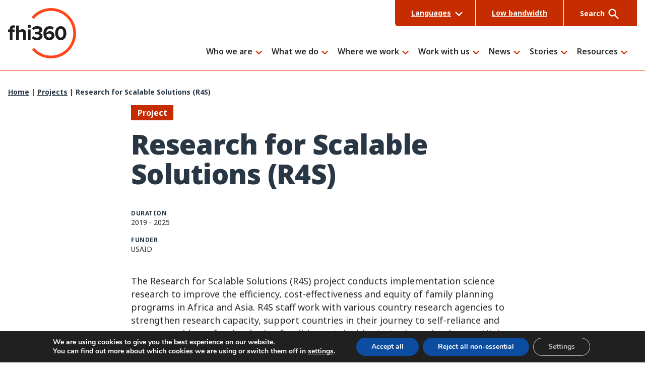

--- FILE ---
content_type: text/html; charset=UTF-8
request_url: https://www.fhi360.org/projects/research-scalable-solutions-r4s/
body_size: 26674
content:
<!doctype html>
<html lang="en-US">
<head>
	<meta charset="UTF-8">
	<meta name="viewport" content="width=device-width, initial-scale=1">
	<link rel="profile" href="https://gmpg.org/xfn/11">
    <meta name="google-site-verification" content="6TblompTG6ebimfJFnhbcAFYPi4V6NPjzFUCiqTAwEM" />
	<meta name='robots' content='index, follow, max-image-preview:large, max-snippet:-1, max-video-preview:-1' />
	<style>img:is([sizes="auto" i], [sizes^="auto," i]) { contain-intrinsic-size: 3000px 1500px }</style>
	
	<!-- This site is optimized with the Yoast SEO Premium plugin v26.7 (Yoast SEO v26.8) - https://yoast.com/product/yoast-seo-premium-wordpress/ -->
	<title>Research for Scalable Solutions (R4S) - FHI 360</title>
	<link rel="canonical" href="https://www.fhi360.org/projects/research-scalable-solutions-r4s/" />
	<meta property="og:locale" content="en_US" />
	<meta property="og:type" content="article" />
	<meta property="og:title" content="Research for Scalable Solutions (R4S)" />
	<meta property="og:description" content="The Research for Scalable Solutions (R4S) project conducts implementation science research to improve the efficiency, cost-effectiveness and equity of family planning programs in Africa and Asia. R4S staff work with various country research agencies to strengthen research capacity, support countries in their journey to self-reliance and generate evidence for developing feasible, sustainable strategies to implement [&hellip;]" />
	<meta property="og:url" content="https://www.fhi360.org/projects/research-scalable-solutions-r4s/" />
	<meta property="og:site_name" content="FHI 360" />
	<meta property="article:publisher" content="https://www.facebook.com/fhi360" />
	<meta property="article:modified_time" content="2024-10-03T16:32:46+00:00" />
	<meta property="og:image" content="https://www.fhi360.org/wp-content/uploads/2024/03/ReWeb_default-images_Skylight-Blue.png" />
	<meta property="og:image:width" content="1250" />
	<meta property="og:image:height" content="1250" />
	<meta property="og:image:type" content="image/png" />
	<meta name="twitter:card" content="summary_large_image" />
	<meta name="twitter:site" content="@fhi360" />
	<meta name="twitter:label1" content="Est. reading time" />
	<meta name="twitter:data1" content="2 minutes" />
	<script type="application/ld+json" class="yoast-schema-graph">{"@context":"https://schema.org","@graph":[{"@type":"WebPage","@id":"https://www.fhi360.org/projects/research-scalable-solutions-r4s/","url":"https://www.fhi360.org/projects/research-scalable-solutions-r4s/","name":"Research for Scalable Solutions (R4S) - FHI 360","isPartOf":{"@id":"https://www.fhi360.org/#website"},"primaryImageOfPage":{"@id":"https://www.fhi360.org/projects/research-scalable-solutions-r4s/#primaryimage"},"image":{"@id":"https://www.fhi360.org/projects/research-scalable-solutions-r4s/#primaryimage"},"thumbnailUrl":"https://www.fhi360.org/wp-content/uploads/2024/03/ReWeb_default-images_Skylight-Blue.png","datePublished":"2020-02-14T18:21:50+00:00","dateModified":"2024-10-03T16:32:46+00:00","breadcrumb":{"@id":"https://www.fhi360.org/projects/research-scalable-solutions-r4s/#breadcrumb"},"inLanguage":"en-US","potentialAction":[{"@type":"ReadAction","target":["https://www.fhi360.org/projects/research-scalable-solutions-r4s/"]}]},{"@type":"ImageObject","inLanguage":"en-US","@id":"https://www.fhi360.org/projects/research-scalable-solutions-r4s/#primaryimage","url":"https://www.fhi360.org/wp-content/uploads/2024/03/ReWeb_default-images_Skylight-Blue.png","contentUrl":"https://www.fhi360.org/wp-content/uploads/2024/03/ReWeb_default-images_Skylight-Blue.png","width":1250,"height":1250},{"@type":"BreadcrumbList","@id":"https://www.fhi360.org/projects/research-scalable-solutions-r4s/#breadcrumb","itemListElement":[{"@type":"ListItem","position":1,"name":"Home","item":"https://www.fhi360.org/"},{"@type":"ListItem","position":2,"name":"Projects","item":"https://www.fhi360.org/projects/"},{"@type":"ListItem","position":3,"name":"Research for Scalable Solutions (R4S)"}]},{"@type":"WebSite","@id":"https://www.fhi360.org/#website","url":"https://www.fhi360.org/","name":"FHI 360","description":"FHI 360 is a nonprofit human development organization dedicated to improving lives in lasting ways by advancing integrated, locally driven solutions.","publisher":{"@id":"https://www.fhi360.org/#organization"},"potentialAction":[{"@type":"SearchAction","target":{"@type":"EntryPoint","urlTemplate":"https://www.fhi360.org/?s={search_term_string}"},"query-input":{"@type":"PropertyValueSpecification","valueRequired":true,"valueName":"search_term_string"}}],"inLanguage":"en-US"},{"@type":"Organization","@id":"https://www.fhi360.org/#organization","name":"FHI 360","url":"https://www.fhi360.org/","logo":{"@type":"ImageObject","inLanguage":"en-US","@id":"https://www.fhi360.org/#/schema/logo/image/","url":"https://www.fhi360.org/wp-content/uploads/2023/11/fhi360-logo.svg","contentUrl":"https://www.fhi360.org/wp-content/uploads/2023/11/fhi360-logo.svg","width":135,"height":100,"caption":"FHI 360"},"image":{"@id":"https://www.fhi360.org/#/schema/logo/image/"},"sameAs":["https://www.facebook.com/fhi360","https://x.com/fhi360","https://www.linkedin.com/company/fhi-360","https://www.youtube.com/channel/UCQBil0X79qGUpd68rCBUfHw","https://www.instagram.com/fhi360/"]}]}</script>
	<!-- / Yoast SEO Premium plugin. -->


<link rel='dns-prefetch' href='//static.addtoany.com' />
<link rel='dns-prefetch' href='//cdn.jsdelivr.net' />
<link rel='dns-prefetch' href='//fonts.googleapis.com' />
<link rel='dns-prefetch' href='//fonts.gstatic.com' />
<script type="text/javascript">
/* <![CDATA[ */
window._wpemojiSettings = {"baseUrl":"https:\/\/s.w.org\/images\/core\/emoji\/16.0.1\/72x72\/","ext":".png","svgUrl":"https:\/\/s.w.org\/images\/core\/emoji\/16.0.1\/svg\/","svgExt":".svg","source":{"concatemoji":"https:\/\/www.fhi360.org\/wp-includes\/js\/wp-emoji-release.min.js?ver=c4ea56e958428cf3fff49e779a67ff32"}};
/*! This file is auto-generated */
!function(s,n){var o,i,e;function c(e){try{var t={supportTests:e,timestamp:(new Date).valueOf()};sessionStorage.setItem(o,JSON.stringify(t))}catch(e){}}function p(e,t,n){e.clearRect(0,0,e.canvas.width,e.canvas.height),e.fillText(t,0,0);var t=new Uint32Array(e.getImageData(0,0,e.canvas.width,e.canvas.height).data),a=(e.clearRect(0,0,e.canvas.width,e.canvas.height),e.fillText(n,0,0),new Uint32Array(e.getImageData(0,0,e.canvas.width,e.canvas.height).data));return t.every(function(e,t){return e===a[t]})}function u(e,t){e.clearRect(0,0,e.canvas.width,e.canvas.height),e.fillText(t,0,0);for(var n=e.getImageData(16,16,1,1),a=0;a<n.data.length;a++)if(0!==n.data[a])return!1;return!0}function f(e,t,n,a){switch(t){case"flag":return n(e,"\ud83c\udff3\ufe0f\u200d\u26a7\ufe0f","\ud83c\udff3\ufe0f\u200b\u26a7\ufe0f")?!1:!n(e,"\ud83c\udde8\ud83c\uddf6","\ud83c\udde8\u200b\ud83c\uddf6")&&!n(e,"\ud83c\udff4\udb40\udc67\udb40\udc62\udb40\udc65\udb40\udc6e\udb40\udc67\udb40\udc7f","\ud83c\udff4\u200b\udb40\udc67\u200b\udb40\udc62\u200b\udb40\udc65\u200b\udb40\udc6e\u200b\udb40\udc67\u200b\udb40\udc7f");case"emoji":return!a(e,"\ud83e\udedf")}return!1}function g(e,t,n,a){var r="undefined"!=typeof WorkerGlobalScope&&self instanceof WorkerGlobalScope?new OffscreenCanvas(300,150):s.createElement("canvas"),o=r.getContext("2d",{willReadFrequently:!0}),i=(o.textBaseline="top",o.font="600 32px Arial",{});return e.forEach(function(e){i[e]=t(o,e,n,a)}),i}function t(e){var t=s.createElement("script");t.src=e,t.defer=!0,s.head.appendChild(t)}"undefined"!=typeof Promise&&(o="wpEmojiSettingsSupports",i=["flag","emoji"],n.supports={everything:!0,everythingExceptFlag:!0},e=new Promise(function(e){s.addEventListener("DOMContentLoaded",e,{once:!0})}),new Promise(function(t){var n=function(){try{var e=JSON.parse(sessionStorage.getItem(o));if("object"==typeof e&&"number"==typeof e.timestamp&&(new Date).valueOf()<e.timestamp+604800&&"object"==typeof e.supportTests)return e.supportTests}catch(e){}return null}();if(!n){if("undefined"!=typeof Worker&&"undefined"!=typeof OffscreenCanvas&&"undefined"!=typeof URL&&URL.createObjectURL&&"undefined"!=typeof Blob)try{var e="postMessage("+g.toString()+"("+[JSON.stringify(i),f.toString(),p.toString(),u.toString()].join(",")+"));",a=new Blob([e],{type:"text/javascript"}),r=new Worker(URL.createObjectURL(a),{name:"wpTestEmojiSupports"});return void(r.onmessage=function(e){c(n=e.data),r.terminate(),t(n)})}catch(e){}c(n=g(i,f,p,u))}t(n)}).then(function(e){for(var t in e)n.supports[t]=e[t],n.supports.everything=n.supports.everything&&n.supports[t],"flag"!==t&&(n.supports.everythingExceptFlag=n.supports.everythingExceptFlag&&n.supports[t]);n.supports.everythingExceptFlag=n.supports.everythingExceptFlag&&!n.supports.flag,n.DOMReady=!1,n.readyCallback=function(){n.DOMReady=!0}}).then(function(){return e}).then(function(){var e;n.supports.everything||(n.readyCallback(),(e=n.source||{}).concatemoji?t(e.concatemoji):e.wpemoji&&e.twemoji&&(t(e.twemoji),t(e.wpemoji)))}))}((window,document),window._wpemojiSettings);
/* ]]> */
</script>
<style id='wp-emoji-styles-inline-css' type='text/css'>

	img.wp-smiley, img.emoji {
		display: inline !important;
		border: none !important;
		box-shadow: none !important;
		height: 1em !important;
		width: 1em !important;
		margin: 0 0.07em !important;
		vertical-align: -0.1em !important;
		background: none !important;
		padding: 0 !important;
	}
</style>
<link rel='stylesheet' id='wp-block-library-css' href='https://www.fhi360.org/wp-includes/css/dist/block-library/style.min.css?ver=c4ea56e958428cf3fff49e779a67ff32' type='text/css' media='all' />
<style id='safe-svg-svg-icon-style-inline-css' type='text/css'>
.safe-svg-cover{text-align:center}.safe-svg-cover .safe-svg-inside{display:inline-block;max-width:100%}.safe-svg-cover svg{fill:currentColor;height:100%;max-height:100%;max-width:100%;width:100%}

</style>
<style id='gesso-megamenu-inline-css' type='text/css'>
/*!**************************************************************************************************************************************************************************************************************!*\
  !*** css ./node_modules/css-loader/dist/cjs.js!./node_modules/postcss-loader/dist/cjs.js!./node_modules/sass-loader/dist/cjs.js??ruleSet[1].rules[0].use[3]!./source/03-blocks/maxmegamenu/maxmegamenu.scss ***!
  \**************************************************************************************************************************************************************************************************************/
/**
 * Breakpoints & Media Queries
 */
/**
*  Converts a hex value into the rgb equivalent.
*
* @param {string} hex - the hexadecimal value to convert
* @return {string} comma separated rgb values
*/
/**
 * Long content fade mixin
 *
 * Creates a fading overlay to signify that the content is longer
 * than the space allows.
 */
/**
 * Breakpoint mixins
 */
/**
 * Focus styles.
 */
/**
 * Applies editor left position to the selector passed as argument
 */
/**
 * Styles that are reused verbatim in a few places
 */
/**
 * Allows users to opt-out of animations via OS-level preferences.
 */
/**
 * Reset default styles for JavaScript UI based pages.
 * This is a WP-admin agnostic reset
 */
/**
 * Reset the WP Admin page styles for Gutenberg-like pages.
 */
@media (max-width: 50em) {
  .maxmegamenu__menu {
    padding-top: 2.2222222222rem !important;
  }
}
.maxmegamenu__menu a:focus {
  outline-offset: 3px !important;
}
.maxmegamenu__menu .mega-menu-description {
  color: #5F5F61 !important;
  font-size: 0.6666666667rem !important;
  font-style: normal !important;
  margin-top: 0 !important;
}
.maxmegamenu__menu .max-mega-menu > li.mega-menu-item > .mega-sub-menu {
  border-top: 1px solid #CFCFCF !important;
  top: 46px !important;
}
.maxmegamenu__menu .mega-indicator {
  color: #c52d00 !important;
}
.maxmegamenu__menu .mega-indicator::after {
  background-image: url([data-uri]) !important;
  background-position: right 6px !important;
  background-repeat: no-repeat !important;
  background-size: 14px auto !important;
  content: "" !important;
  height: 14px !important;
  width: 14px !important;
}
.maxmegamenu__menu .is-style-secondary .wp-block-button__link {
  font-size: 0.7777777778rem;
}
.maxmegamenu__menu a:not([href]) {
  cursor: default !important;
}
.maxmegamenu__menu a:not([href]):hover, .maxmegamenu__menu a:not([href]):focus {
  color: #292929 !important;
}

.mega-toggle-on .mega-indicator::after {
  background-position: right 0 !important;
  transform: rotate(180deg) !important;
}

ul.mega-sub-menu .wp-block-button__link {
  background-color: transparent;
  padding-left: 0 !important;
}
ul.mega-sub-menu .wp-block-button__link:hover {
  background-color: transparent;
}

li.mega-menu-item {
  line-height: 1.1 !important;
}
li.mega-menu-item.mega-current-menu-ancestor > a.mega-menu-link::after {
  background-color: #c52d00 !important;
}
li.mega-menu-item > a.mega-menu-link {
  font-weight: 600 !important;
  line-height: 1.1 !important;
  padding-left: 0 !important;
  position: relative !important;
}
@media (min-width: 62.5em) and (max-width: 66.25em) {
  li.mega-menu-item > a.mega-menu-link {
    font-size: 0.6666666667rem !important;
  }
}
@media (min-width: 66.25em) and (max-width: 72.5em) {
  li.mega-menu-item > a.mega-menu-link {
    font-size: 0.7777777778rem !important;
  }
}
@media (max-width: 62.5em) {
  li.mega-menu-item > a.mega-menu-link {
    padding-bottom: 1.7777777778rem !important;
    padding-top: 1.7777777778rem !important;
  }
}
li.mega-menu-item > a.mega-menu-link::after {
  background-color: transparent !important;
  border-radius: 20px !important;
  bottom: -6px !important;
  content: "" !important;
  display: block !important;
  height: 5px !important;
  position: absolute !important;
  width: calc(100% - 20px) !important;
}
@media (max-width: 62.5em) {
  li.mega-menu-item > .mega-sub-menu a.mega-menu-link {
    padding-bottom: 0 !important;
    padding-top: 0 !important;
  }
}
@media (prefers-reduced-motion: no-preference) and (min-width: 1000px) {
  li.mega-menu-item {
    animation: entrance-left var(--entrance-left-duration) var(--entrance-left-easing) backwards;
  }
  li.mega-menu-item:nth-of-type(1) {
    animation-delay: calc(var(--entrance-left-global-delay) + var(--entrance-left-stagger-delay) * 1);
  }
  li.mega-menu-item:nth-of-type(2) {
    animation-delay: calc(var(--entrance-left-global-delay) + var(--entrance-left-stagger-delay) * 2);
  }
  li.mega-menu-item:nth-of-type(3) {
    animation-delay: calc(var(--entrance-left-global-delay) + var(--entrance-left-stagger-delay) * 3);
  }
  li.mega-menu-item:nth-of-type(4) {
    animation-delay: calc(var(--entrance-left-global-delay) + var(--entrance-left-stagger-delay) * 4);
  }
  li.mega-menu-item:nth-of-type(5) {
    animation-delay: calc(var(--entrance-left-global-delay) + var(--entrance-left-stagger-delay) * 5);
  }
  li.mega-menu-item:nth-of-type(6) {
    animation-delay: calc(var(--entrance-left-global-delay) + var(--entrance-left-stagger-delay) * 6);
  }
  li.mega-menu-item:nth-of-type(7) {
    animation-delay: calc(var(--entrance-left-global-delay) + var(--entrance-left-stagger-delay) * 7);
  }
  li.mega-menu-item:nth-of-type(8) {
    animation-delay: calc(var(--entrance-left-global-delay) + var(--entrance-left-stagger-delay) * 8);
  }
  li.mega-menu-item:nth-of-type(9) {
    animation-delay: calc(var(--entrance-left-global-delay) + var(--entrance-left-stagger-delay) * 9);
  }
  li.mega-menu-item:nth-of-type(10) {
    animation-delay: calc(var(--entrance-left-global-delay) + var(--entrance-left-stagger-delay) * 10);
  }
}

@media (min-width: 62.5em) {
  .maxmegamenu__grid {
    padding-bottom: 4rem !important;
    padding-top: 4rem !important;
  }
}

@media (min-width: 62.5em) {
  .maxmegamenu__grid--first {
    padding-left: 0.8888888889rem !important;
  }
}
@media (min-width: 75em) {
  .maxmegamenu__grid--first {
    padding-left: 1.7777777778rem !important;
  }
}

@media (min-width: 62.5em) {
  .maxmegamenu__grid--last {
    padding-right: 0.8888888889rem !important;
  }
}
@media (min-width: 75em) {
  .maxmegamenu__grid--last {
    padding-right: 1.7777777778rem !important;
  }
}

.maxmegamenu__panel {
  background-color: #ffffff !important;
  border-right: 1px solid #CFCFCF !important;
  padding: 1.7777777778rem 1.3333333333rem !important;
}
@media (min-width: 62.5em) {
  .maxmegamenu__panel {
    min-height: 100vh !important;
    padding: 4rem 3.1111111111rem 5.3333333333rem 3.1111111111rem !important;
  }
}
@media (min-width: 62.5em) and (max-width: 75em) {
  .maxmegamenu__panel {
    padding: 4rem 1.7777777778rem 5.3333333333rem 1.7777777778rem !important;
  }
}
.maxmegamenu__reports-menu .maxmegamenu__panel p {
  color: #292929 !important;
  font-size: 0.8888888889rem !important;
  line-height: 1.45 !important;
}
.maxmegamenu__panel .maxmegamenu__label {
  color: #5F5F61;
  display: block;
  font-size: 0.5555555556rem;
  font-weight: 700 !important;
  margin-bottom: 0.8888888889rem !important;
  padding-bottom: 0 !important;
  text-transform: uppercase;
}
.maxmegamenu__panel .mega-sub-menu > .mega-menu-item {
  padding: 0 !important;
}
.maxmegamenu__panel li.mega-menu-item a.mega-menu-link {
  font-size: 0.7777777778rem !important;
  font-weight: 700 !important;
  margin-bottom: 1.3333333333rem !important;
}
.maxmegamenu__panel li.mega-menu-item.mega-menu-item-has-children > a.mega-menu-link, .maxmegamenu__panel li.mega-menu-item:not(.mega-menu-item-type-widget):first-child > a.mega-menu-link {
  font-size: 1.7777777778rem !important;
  margin-bottom: 1.7777777778rem !important;
}
.maxmegamenu__panel li.mega-menu-item.mega-menu-item-has-children > .mega-sub-menu a.mega-menu-link, .maxmegamenu__panel li.mega-menu-item:not(.mega-menu-item-type-widget):first-child > .mega-sub-menu a.mega-menu-link {
  font-size: 0.7777777778rem !important;
  font-weight: 700 !important;
  margin-bottom: 1.3333333333rem !important;
}

.maxmegamenu__large-links {
  padding-top: 1.7777777778rem !important;
}
@media (min-width: 62.5em) {
  .maxmegamenu__large-links {
    max-width: 400px !important;
    padding: 4rem 1.3333333333rem !important;
  }
}
@media (min-width: 75em) {
  .maxmegamenu__large-links {
    max-width: 500px !important;
    padding: 4rem 3.1111111111rem !important;
  }
}
.maxmegamenu__reports .maxmegamenu__large-links {
  max-width: unset !important;
}
.maxmegamenu__large-links li.mega-menu-item {
  font-size: 1.3333333333rem !important;
  list-style-type: none !important;
  margin-bottom: 2.6666666667rem !important;
  padding: 0 !important;
}
.maxmegamenu__large-links li.mega-menu-item > a.mega-menu-link {
  background-image: url([data-uri]) !important;
  background-position: right 12px !important;
  background-repeat: no-repeat !important;
  background-size: auto 15px !important;
  color: #292929 !important;
  display: inline-block !important;
  font-size: 1.3333333333rem !important;
  font-weight: 600 !important;
  line-height: 1.45 !important;
  padding-right: 1.1111111111rem !important;
  text-decoration: none !important;
}
.maxmegamenu__large-links li.mega-menu-item > a.mega-menu-link:hover {
  text-decoration: underline !important;
}

/*# sourceMappingURL=maxmegamenu.css.map*/
</style>
<style id='global-styles-inline-css' type='text/css'>
:root{--wp--preset--aspect-ratio--square: 1;--wp--preset--aspect-ratio--4-3: 4/3;--wp--preset--aspect-ratio--3-4: 3/4;--wp--preset--aspect-ratio--3-2: 3/2;--wp--preset--aspect-ratio--2-3: 2/3;--wp--preset--aspect-ratio--16-9: 16/9;--wp--preset--aspect-ratio--9-16: 9/16;--wp--preset--color--black: #000000;--wp--preset--color--cyan-bluish-gray: #abb8c3;--wp--preset--color--white: #ffffff;--wp--preset--color--pale-pink: #f78da7;--wp--preset--color--vivid-red: #cf2e2e;--wp--preset--color--luminous-vivid-orange: #ff6900;--wp--preset--color--luminous-vivid-amber: #fcb900;--wp--preset--color--light-green-cyan: #7bdcb5;--wp--preset--color--vivid-green-cyan: #00d084;--wp--preset--color--pale-cyan-blue: #8ed1fc;--wp--preset--color--vivid-cyan-blue: #0693e3;--wp--preset--color--vivid-purple: #9b51e0;--wp--preset--color--brand-orange-1-base: #ff4719;--wp--preset--color--brand-orange-2-base: #c52d00;--wp--preset--color--brand-blue-base: #293745;--wp--preset--color--grayscale-white: #ffffff;--wp--preset--color--grayscale-gray-1: #E8E8E8;--wp--preset--color--grayscale-gray-2: #EFEFEF;--wp--preset--color--grayscale-gray-3: #CFCFCF;--wp--preset--color--grayscale-gray-4: #9F9FA0;--wp--preset--color--grayscale-gray-5: #5F5F61;--wp--preset--color--grayscale-gray-6: #292929;--wp--preset--color--grayscale-black: #000000;--wp--preset--color--other-yellow-base: #fad980;--wp--preset--color--other-yellow-light: #fff1d2;--wp--preset--color--other-yellow-neon-base: #ff0;--wp--preset--color--other-green-base: #94bfa2;--wp--preset--color--other-green-light: #e7f4e4;--wp--preset--color--other-red-base: #e31c3d;--wp--preset--color--other-red-light: #e59393;--wp--preset--color--other-red-light-1: #f9dede;--wp--preset--color--other-red-dark: #cd2026;--wp--preset--color--other-red-dark-1: #981b1e;--wp--preset--gradient--vivid-cyan-blue-to-vivid-purple: linear-gradient(135deg,rgba(6,147,227,1) 0%,rgb(155,81,224) 100%);--wp--preset--gradient--light-green-cyan-to-vivid-green-cyan: linear-gradient(135deg,rgb(122,220,180) 0%,rgb(0,208,130) 100%);--wp--preset--gradient--luminous-vivid-amber-to-luminous-vivid-orange: linear-gradient(135deg,rgba(252,185,0,1) 0%,rgba(255,105,0,1) 100%);--wp--preset--gradient--luminous-vivid-orange-to-vivid-red: linear-gradient(135deg,rgba(255,105,0,1) 0%,rgb(207,46,46) 100%);--wp--preset--gradient--very-light-gray-to-cyan-bluish-gray: linear-gradient(135deg,rgb(238,238,238) 0%,rgb(169,184,195) 100%);--wp--preset--gradient--cool-to-warm-spectrum: linear-gradient(135deg,rgb(74,234,220) 0%,rgb(151,120,209) 20%,rgb(207,42,186) 40%,rgb(238,44,130) 60%,rgb(251,105,98) 80%,rgb(254,248,76) 100%);--wp--preset--gradient--blush-light-purple: linear-gradient(135deg,rgb(255,206,236) 0%,rgb(152,150,240) 100%);--wp--preset--gradient--blush-bordeaux: linear-gradient(135deg,rgb(254,205,165) 0%,rgb(254,45,45) 50%,rgb(107,0,62) 100%);--wp--preset--gradient--luminous-dusk: linear-gradient(135deg,rgb(255,203,112) 0%,rgb(199,81,192) 50%,rgb(65,88,208) 100%);--wp--preset--gradient--pale-ocean: linear-gradient(135deg,rgb(255,245,203) 0%,rgb(182,227,212) 50%,rgb(51,167,181) 100%);--wp--preset--gradient--electric-grass: linear-gradient(135deg,rgb(202,248,128) 0%,rgb(113,206,126) 100%);--wp--preset--gradient--midnight: linear-gradient(135deg,rgb(2,3,129) 0%,rgb(40,116,252) 100%);--wp--preset--font-size--small: 13px;--wp--preset--font-size--medium: 20px;--wp--preset--font-size--large: 36px;--wp--preset--font-size--x-large: 42px;--wp--preset--font-size--1: 16px;--wp--preset--font-size--2: 18px;--wp--preset--font-size--3: 20px;--wp--preset--font-size--4: 24px;--wp--preset--font-size--5: 28px;--wp--preset--font-size--6: 32px;--wp--preset--font-size--7: 44px;--wp--preset--font-size--8: 48px;--wp--preset--font-size--9: 60px;--wp--preset--font-size--10: 72px;--wp--preset--font-size--0-25: 12px;--wp--preset--font-size--0-5: 14px;--wp--preset--font-family--primary: "Noto Sans", sans-serif;--wp--preset--font-family--system: -apple-system, BlinkMacSystemFont, "Segoe UI", Roboto, "Oxygen-Sans", Ubuntu, Cantarell, "Fira Sans", Droid Sans, sans-serif;--wp--preset--font-family--monospace: Menlo, Consolas, "Lucida Console", "Liberation Mono", "Courier New", monospace, sans-serif;--wp--preset--spacing--20: 0.44rem;--wp--preset--spacing--30: 0.67rem;--wp--preset--spacing--40: 1rem;--wp--preset--spacing--50: 1.5rem;--wp--preset--spacing--60: 2.25rem;--wp--preset--spacing--70: 3.38rem;--wp--preset--spacing--80: 5.06rem;--wp--preset--shadow--natural: 6px 6px 9px rgba(0, 0, 0, 0.2);--wp--preset--shadow--deep: 12px 12px 50px rgba(0, 0, 0, 0.4);--wp--preset--shadow--sharp: 6px 6px 0px rgba(0, 0, 0, 0.2);--wp--preset--shadow--outlined: 6px 6px 0px -3px rgba(255, 255, 255, 1), 6px 6px rgba(0, 0, 0, 1);--wp--preset--shadow--crisp: 6px 6px 0px rgba(0, 0, 0, 1);--wp--custom--constrain--sm: 800px;--wp--custom--constrain--md: 1440px;--wp--custom--constrain--lg: 2200px;}:root { --wp--style--global--content-size: 1440px;--wp--style--global--wide-size: 2200px; }:where(body) { margin: 0; }.wp-site-blocks > .alignleft { float: left; margin-right: 2em; }.wp-site-blocks > .alignright { float: right; margin-left: 2em; }.wp-site-blocks > .aligncenter { justify-content: center; margin-left: auto; margin-right: auto; }:where(.is-layout-flex){gap: 0.5em;}:where(.is-layout-grid){gap: 0.5em;}.is-layout-flow > .alignleft{float: left;margin-inline-start: 0;margin-inline-end: 2em;}.is-layout-flow > .alignright{float: right;margin-inline-start: 2em;margin-inline-end: 0;}.is-layout-flow > .aligncenter{margin-left: auto !important;margin-right: auto !important;}.is-layout-constrained > .alignleft{float: left;margin-inline-start: 0;margin-inline-end: 2em;}.is-layout-constrained > .alignright{float: right;margin-inline-start: 2em;margin-inline-end: 0;}.is-layout-constrained > .aligncenter{margin-left: auto !important;margin-right: auto !important;}.is-layout-constrained > :where(:not(.alignleft):not(.alignright):not(.alignfull)){max-width: var(--wp--style--global--content-size);margin-left: auto !important;margin-right: auto !important;}.is-layout-constrained > .alignwide{max-width: var(--wp--style--global--wide-size);}body .is-layout-flex{display: flex;}.is-layout-flex{flex-wrap: wrap;align-items: center;}.is-layout-flex > :is(*, div){margin: 0;}body .is-layout-grid{display: grid;}.is-layout-grid > :is(*, div){margin: 0;}body{padding-top: 0px;padding-right: 0px;padding-bottom: 0px;padding-left: 0px;}a:where(:not(.wp-element-button)){text-decoration: underline;}h1, h2, h3, h4, h5, h6{font-weight: 700;}h1{font-family: var(--wp--preset--font-family--noto-sans-display);}h2{font-family: var(--wp--preset--font-family--noto-sans-display);}h3{font-family: var(--wp--preset--font-family--noto-sans-display);}h4{font-family: var(--wp--preset--font-family--noto-sans-display);}h5{font-family: var(--wp--preset--font-family--noto-sans-display);}h6{font-family: var(--wp--preset--font-family--noto-sans-display);}:root :where(.wp-element-button, .wp-block-button__link){background-color: var(--wp--preset--color--grayscale-white);border-radius: 100px;border-width: 2px;border-style: solid;color: var(--wp--preset--color--brand-blue-base);font-family: inherit;font-size: inherit;line-height: inherit;padding: calc(0.667em + 2px) calc(1.333em + 2px);text-decoration: none;}:root :where(.wp-element-button:hover, .wp-block-button__link:hover){background-color: var(--wp--preset--color--grayscale-white);color: var(--wp--preset--color--brand-blue-base);}:root :where(.wp-element-button:focus, .wp-block-button__link:focus){background-color: var(--wp--preset--color--grayscale-white);color: var(--wp--preset--color--brand-blue-base);}:root :where(.wp-element-button:active, .wp-block-button__link:active){background-color: var(--wp--preset--color--grayscale-white);color: var(--wp--preset--color--grayscale-black);}.has-black-color{color: var(--wp--preset--color--black) !important;}.has-cyan-bluish-gray-color{color: var(--wp--preset--color--cyan-bluish-gray) !important;}.has-white-color{color: var(--wp--preset--color--white) !important;}.has-pale-pink-color{color: var(--wp--preset--color--pale-pink) !important;}.has-vivid-red-color{color: var(--wp--preset--color--vivid-red) !important;}.has-luminous-vivid-orange-color{color: var(--wp--preset--color--luminous-vivid-orange) !important;}.has-luminous-vivid-amber-color{color: var(--wp--preset--color--luminous-vivid-amber) !important;}.has-light-green-cyan-color{color: var(--wp--preset--color--light-green-cyan) !important;}.has-vivid-green-cyan-color{color: var(--wp--preset--color--vivid-green-cyan) !important;}.has-pale-cyan-blue-color{color: var(--wp--preset--color--pale-cyan-blue) !important;}.has-vivid-cyan-blue-color{color: var(--wp--preset--color--vivid-cyan-blue) !important;}.has-vivid-purple-color{color: var(--wp--preset--color--vivid-purple) !important;}.has-brand-orange-1-base-color{color: var(--wp--preset--color--brand-orange-1-base) !important;}.has-brand-orange-2-base-color{color: var(--wp--preset--color--brand-orange-2-base) !important;}.has-brand-blue-base-color{color: var(--wp--preset--color--brand-blue-base) !important;}.has-grayscale-white-color{color: var(--wp--preset--color--grayscale-white) !important;}.has-grayscale-gray-1-color{color: var(--wp--preset--color--grayscale-gray-1) !important;}.has-grayscale-gray-2-color{color: var(--wp--preset--color--grayscale-gray-2) !important;}.has-grayscale-gray-3-color{color: var(--wp--preset--color--grayscale-gray-3) !important;}.has-grayscale-gray-4-color{color: var(--wp--preset--color--grayscale-gray-4) !important;}.has-grayscale-gray-5-color{color: var(--wp--preset--color--grayscale-gray-5) !important;}.has-grayscale-gray-6-color{color: var(--wp--preset--color--grayscale-gray-6) !important;}.has-grayscale-black-color{color: var(--wp--preset--color--grayscale-black) !important;}.has-other-yellow-base-color{color: var(--wp--preset--color--other-yellow-base) !important;}.has-other-yellow-light-color{color: var(--wp--preset--color--other-yellow-light) !important;}.has-other-yellow-neon-base-color{color: var(--wp--preset--color--other-yellow-neon-base) !important;}.has-other-green-base-color{color: var(--wp--preset--color--other-green-base) !important;}.has-other-green-light-color{color: var(--wp--preset--color--other-green-light) !important;}.has-other-red-base-color{color: var(--wp--preset--color--other-red-base) !important;}.has-other-red-light-color{color: var(--wp--preset--color--other-red-light) !important;}.has-other-red-light-1-color{color: var(--wp--preset--color--other-red-light-1) !important;}.has-other-red-dark-color{color: var(--wp--preset--color--other-red-dark) !important;}.has-other-red-dark-1-color{color: var(--wp--preset--color--other-red-dark-1) !important;}.has-black-background-color{background-color: var(--wp--preset--color--black) !important;}.has-cyan-bluish-gray-background-color{background-color: var(--wp--preset--color--cyan-bluish-gray) !important;}.has-white-background-color{background-color: var(--wp--preset--color--white) !important;}.has-pale-pink-background-color{background-color: var(--wp--preset--color--pale-pink) !important;}.has-vivid-red-background-color{background-color: var(--wp--preset--color--vivid-red) !important;}.has-luminous-vivid-orange-background-color{background-color: var(--wp--preset--color--luminous-vivid-orange) !important;}.has-luminous-vivid-amber-background-color{background-color: var(--wp--preset--color--luminous-vivid-amber) !important;}.has-light-green-cyan-background-color{background-color: var(--wp--preset--color--light-green-cyan) !important;}.has-vivid-green-cyan-background-color{background-color: var(--wp--preset--color--vivid-green-cyan) !important;}.has-pale-cyan-blue-background-color{background-color: var(--wp--preset--color--pale-cyan-blue) !important;}.has-vivid-cyan-blue-background-color{background-color: var(--wp--preset--color--vivid-cyan-blue) !important;}.has-vivid-purple-background-color{background-color: var(--wp--preset--color--vivid-purple) !important;}.has-brand-orange-1-base-background-color{background-color: var(--wp--preset--color--brand-orange-1-base) !important;}.has-brand-orange-2-base-background-color{background-color: var(--wp--preset--color--brand-orange-2-base) !important;}.has-brand-blue-base-background-color{background-color: var(--wp--preset--color--brand-blue-base) !important;}.has-grayscale-white-background-color{background-color: var(--wp--preset--color--grayscale-white) !important;}.has-grayscale-gray-1-background-color{background-color: var(--wp--preset--color--grayscale-gray-1) !important;}.has-grayscale-gray-2-background-color{background-color: var(--wp--preset--color--grayscale-gray-2) !important;}.has-grayscale-gray-3-background-color{background-color: var(--wp--preset--color--grayscale-gray-3) !important;}.has-grayscale-gray-4-background-color{background-color: var(--wp--preset--color--grayscale-gray-4) !important;}.has-grayscale-gray-5-background-color{background-color: var(--wp--preset--color--grayscale-gray-5) !important;}.has-grayscale-gray-6-background-color{background-color: var(--wp--preset--color--grayscale-gray-6) !important;}.has-grayscale-black-background-color{background-color: var(--wp--preset--color--grayscale-black) !important;}.has-other-yellow-base-background-color{background-color: var(--wp--preset--color--other-yellow-base) !important;}.has-other-yellow-light-background-color{background-color: var(--wp--preset--color--other-yellow-light) !important;}.has-other-yellow-neon-base-background-color{background-color: var(--wp--preset--color--other-yellow-neon-base) !important;}.has-other-green-base-background-color{background-color: var(--wp--preset--color--other-green-base) !important;}.has-other-green-light-background-color{background-color: var(--wp--preset--color--other-green-light) !important;}.has-other-red-base-background-color{background-color: var(--wp--preset--color--other-red-base) !important;}.has-other-red-light-background-color{background-color: var(--wp--preset--color--other-red-light) !important;}.has-other-red-light-1-background-color{background-color: var(--wp--preset--color--other-red-light-1) !important;}.has-other-red-dark-background-color{background-color: var(--wp--preset--color--other-red-dark) !important;}.has-other-red-dark-1-background-color{background-color: var(--wp--preset--color--other-red-dark-1) !important;}.has-black-border-color{border-color: var(--wp--preset--color--black) !important;}.has-cyan-bluish-gray-border-color{border-color: var(--wp--preset--color--cyan-bluish-gray) !important;}.has-white-border-color{border-color: var(--wp--preset--color--white) !important;}.has-pale-pink-border-color{border-color: var(--wp--preset--color--pale-pink) !important;}.has-vivid-red-border-color{border-color: var(--wp--preset--color--vivid-red) !important;}.has-luminous-vivid-orange-border-color{border-color: var(--wp--preset--color--luminous-vivid-orange) !important;}.has-luminous-vivid-amber-border-color{border-color: var(--wp--preset--color--luminous-vivid-amber) !important;}.has-light-green-cyan-border-color{border-color: var(--wp--preset--color--light-green-cyan) !important;}.has-vivid-green-cyan-border-color{border-color: var(--wp--preset--color--vivid-green-cyan) !important;}.has-pale-cyan-blue-border-color{border-color: var(--wp--preset--color--pale-cyan-blue) !important;}.has-vivid-cyan-blue-border-color{border-color: var(--wp--preset--color--vivid-cyan-blue) !important;}.has-vivid-purple-border-color{border-color: var(--wp--preset--color--vivid-purple) !important;}.has-brand-orange-1-base-border-color{border-color: var(--wp--preset--color--brand-orange-1-base) !important;}.has-brand-orange-2-base-border-color{border-color: var(--wp--preset--color--brand-orange-2-base) !important;}.has-brand-blue-base-border-color{border-color: var(--wp--preset--color--brand-blue-base) !important;}.has-grayscale-white-border-color{border-color: var(--wp--preset--color--grayscale-white) !important;}.has-grayscale-gray-1-border-color{border-color: var(--wp--preset--color--grayscale-gray-1) !important;}.has-grayscale-gray-2-border-color{border-color: var(--wp--preset--color--grayscale-gray-2) !important;}.has-grayscale-gray-3-border-color{border-color: var(--wp--preset--color--grayscale-gray-3) !important;}.has-grayscale-gray-4-border-color{border-color: var(--wp--preset--color--grayscale-gray-4) !important;}.has-grayscale-gray-5-border-color{border-color: var(--wp--preset--color--grayscale-gray-5) !important;}.has-grayscale-gray-6-border-color{border-color: var(--wp--preset--color--grayscale-gray-6) !important;}.has-grayscale-black-border-color{border-color: var(--wp--preset--color--grayscale-black) !important;}.has-other-yellow-base-border-color{border-color: var(--wp--preset--color--other-yellow-base) !important;}.has-other-yellow-light-border-color{border-color: var(--wp--preset--color--other-yellow-light) !important;}.has-other-yellow-neon-base-border-color{border-color: var(--wp--preset--color--other-yellow-neon-base) !important;}.has-other-green-base-border-color{border-color: var(--wp--preset--color--other-green-base) !important;}.has-other-green-light-border-color{border-color: var(--wp--preset--color--other-green-light) !important;}.has-other-red-base-border-color{border-color: var(--wp--preset--color--other-red-base) !important;}.has-other-red-light-border-color{border-color: var(--wp--preset--color--other-red-light) !important;}.has-other-red-light-1-border-color{border-color: var(--wp--preset--color--other-red-light-1) !important;}.has-other-red-dark-border-color{border-color: var(--wp--preset--color--other-red-dark) !important;}.has-other-red-dark-1-border-color{border-color: var(--wp--preset--color--other-red-dark-1) !important;}.has-vivid-cyan-blue-to-vivid-purple-gradient-background{background: var(--wp--preset--gradient--vivid-cyan-blue-to-vivid-purple) !important;}.has-light-green-cyan-to-vivid-green-cyan-gradient-background{background: var(--wp--preset--gradient--light-green-cyan-to-vivid-green-cyan) !important;}.has-luminous-vivid-amber-to-luminous-vivid-orange-gradient-background{background: var(--wp--preset--gradient--luminous-vivid-amber-to-luminous-vivid-orange) !important;}.has-luminous-vivid-orange-to-vivid-red-gradient-background{background: var(--wp--preset--gradient--luminous-vivid-orange-to-vivid-red) !important;}.has-very-light-gray-to-cyan-bluish-gray-gradient-background{background: var(--wp--preset--gradient--very-light-gray-to-cyan-bluish-gray) !important;}.has-cool-to-warm-spectrum-gradient-background{background: var(--wp--preset--gradient--cool-to-warm-spectrum) !important;}.has-blush-light-purple-gradient-background{background: var(--wp--preset--gradient--blush-light-purple) !important;}.has-blush-bordeaux-gradient-background{background: var(--wp--preset--gradient--blush-bordeaux) !important;}.has-luminous-dusk-gradient-background{background: var(--wp--preset--gradient--luminous-dusk) !important;}.has-pale-ocean-gradient-background{background: var(--wp--preset--gradient--pale-ocean) !important;}.has-electric-grass-gradient-background{background: var(--wp--preset--gradient--electric-grass) !important;}.has-midnight-gradient-background{background: var(--wp--preset--gradient--midnight) !important;}.has-small-font-size{font-size: var(--wp--preset--font-size--small) !important;}.has-medium-font-size{font-size: var(--wp--preset--font-size--medium) !important;}.has-large-font-size{font-size: var(--wp--preset--font-size--large) !important;}.has-x-large-font-size{font-size: var(--wp--preset--font-size--x-large) !important;}.has-1-font-size{font-size: var(--wp--preset--font-size--1) !important;}.has-2-font-size{font-size: var(--wp--preset--font-size--2) !important;}.has-3-font-size{font-size: var(--wp--preset--font-size--3) !important;}.has-4-font-size{font-size: var(--wp--preset--font-size--4) !important;}.has-5-font-size{font-size: var(--wp--preset--font-size--5) !important;}.has-6-font-size{font-size: var(--wp--preset--font-size--6) !important;}.has-7-font-size{font-size: var(--wp--preset--font-size--7) !important;}.has-8-font-size{font-size: var(--wp--preset--font-size--8) !important;}.has-9-font-size{font-size: var(--wp--preset--font-size--9) !important;}.has-10-font-size{font-size: var(--wp--preset--font-size--10) !important;}.has-0-25-font-size{font-size: var(--wp--preset--font-size--0-25) !important;}.has-0-5-font-size{font-size: var(--wp--preset--font-size--0-5) !important;}.has-primary-font-family{font-family: var(--wp--preset--font-family--primary) !important;}.has-system-font-family{font-family: var(--wp--preset--font-family--system) !important;}.has-monospace-font-family{font-family: var(--wp--preset--font-family--monospace) !important;}
:where(.wp-block-post-template.is-layout-flex){gap: 1.25em;}:where(.wp-block-post-template.is-layout-grid){gap: 1.25em;}
:where(.wp-block-columns.is-layout-flex){gap: 2em;}:where(.wp-block-columns.is-layout-grid){gap: 2em;}
:root :where(.wp-block-pullquote){font-size: 1.5em;line-height: 1.6;}
</style>
<link rel='stylesheet' id='audioigniter-css' href='https://www.fhi360.org/wp-content/plugins/audioigniter/player/build/style.css?ver=2.0.2' type='text/css' media='all' />
<link rel='stylesheet' id='megamenu-css' href='https://www.fhi360.org/wp-content/uploads/maxmegamenu/style.css?ver=7efcfb' type='text/css' media='all' />
<link rel='stylesheet' id='dashicons-css' href='https://www.fhi360.org/wp-includes/css/dashicons.min.css?ver=c4ea56e958428cf3fff49e779a67ff32' type='text/css' media='all' />
<link rel='stylesheet' id='megamenu-genericons-css' href='https://www.fhi360.org/wp-content/plugins/megamenu-pro/icons/genericons/genericons/genericons.css?ver=2.3.1.1' type='text/css' media='all' />
<link rel='stylesheet' id='megamenu-fontawesome6-css' href='https://www.fhi360.org/wp-content/plugins/megamenu-pro/icons/fontawesome6/css/all.min.css?ver=2.3.1.1' type='text/css' media='all' />
<link rel="preconnect" href="https://fonts.googleapis.com" /><link rel="preconnect" href="https://fonts.gstatic.com" crossorigin /><link rel='stylesheet' id='google-fonts-css' href='https://fonts.googleapis.com/css2?family=Noto+Sans:ital,wght@0,300;0,400;0,600;0,700;0,900;1,300;1,400;1,600;1,700&#038;display=swap' type='text/css' media='all' />
<link rel='stylesheet' id='slick-carousel-css' href='https://cdn.jsdelivr.net/npm/slick-carousel@1.8.1/slick/slick.css' type='text/css' media='all' />
<link rel='stylesheet' id='fancybox-css' href='https://cdn.jsdelivr.net/npm/@fancyapps/ui@5.0/dist/fancybox/fancybox.css' type='text/css' media='all' />
<link rel='stylesheet' id='gesso-style-css' href='https://www.fhi360.org/wp-content/themes/gesso/build/css/styles.css?v=2404304&#038;ver=9b324c8f422f10825892' type='text/css' media='all' />
<link rel='stylesheet' id='searchwp-forms-css' href='https://www.fhi360.org/wp-content/plugins/searchwp/assets/css/frontend/search-forms.min.css?ver=4.5.6' type='text/css' media='all' />
<link rel='stylesheet' id='addtoany-css' href='https://www.fhi360.org/wp-content/plugins/add-to-any/addtoany.min.css?ver=1.16' type='text/css' media='all' />
<style id='addtoany-inline-css' type='text/css'>
@media screen and (max-width:1000px){
.a2a_floating_style.a2a_vertical_style{display:none;}
}
</style>
<link rel='stylesheet' id='manual-sidebar-style-css' href='https://www.fhi360.org/wp-content/themes/gesso/css/manual-sidebar.css?ver=1748752654' type='text/css' media='all' />
<link rel='stylesheet' id='cards-style-css' href='https://www.fhi360.org/wp-content/themes/gesso/css/cards.css?ver=1748752654' type='text/css' media='all' />
<link rel='stylesheet' id='scale-map-style-css' href='https://www.fhi360.org/wp-content/themes/gesso/css/scale-map.css?ver=1748752654' type='text/css' media='all' />
<link rel='stylesheet' id='document-table-style-css' href='https://www.fhi360.org/wp-content/themes/gesso/css/document-table.css?ver=1748752654' type='text/css' media='all' />
<link rel='stylesheet' id='sidebar-style-css' href='https://www.fhi360.org/wp-content/themes/gesso/css/sidebar.css?ver=1748752654' type='text/css' media='all' />
<link rel='stylesheet' id='style-style-css' href='https://www.fhi360.org/wp-content/themes/gesso/css/style.css?ver=1769505576' type='text/css' media='all' />
<link rel='stylesheet' id='facet-search-style-css' href='https://www.fhi360.org/wp-content/themes/gesso/css/facet-search.css?ver=1748752654' type='text/css' media='all' />
<link rel='stylesheet' id='impact-report-style-css' href='https://www.fhi360.org/wp-content/themes/gesso/css/impact-report.css?ver=1769439715' type='text/css' media='all' />
<link rel='stylesheet' id='captions-style-css' href='https://www.fhi360.org/wp-content/themes/gesso/css/captions.css?ver=1748752654' type='text/css' media='all' />
<link rel='stylesheet' id='separator-style-css' href='https://www.fhi360.org/wp-content/themes/gesso/css/separator.css?ver=1748752654' type='text/css' media='all' />
<link rel='stylesheet' id='wide-page-style-css' href='https://www.fhi360.org/wp-content/themes/gesso/css/wide-page.css?ver=1748752654' type='text/css' media='all' />
<link rel='stylesheet' id='menu-style-css' href='https://www.fhi360.org/wp-content/themes/gesso/css/menu.css?ver=1748752654' type='text/css' media='all' />
<link rel='stylesheet' id='captions copy-style-css' href='https://www.fhi360.org/wp-content/themes/gesso/css/captions%20copy.css?ver=1748606453' type='text/css' media='all' />
<link rel='stylesheet' id='utility-style-css' href='https://www.fhi360.org/wp-content/themes/gesso/css/utility.css?ver=1755716376' type='text/css' media='all' />
<link rel='stylesheet' id='event-details-style-css' href='https://www.fhi360.org/wp-content/themes/gesso/css/event-details.css?ver=1748752654' type='text/css' media='all' />
<link rel='stylesheet' id='hero-style-css' href='https://www.fhi360.org/wp-content/themes/gesso/css/hero.css?ver=1748752654' type='text/css' media='all' />
<link rel='stylesheet' id='typography-style-css' href='https://www.fhi360.org/wp-content/themes/gesso/css/typography.css?ver=1748752654' type='text/css' media='all' />
<link rel='stylesheet' id='post-grid-style-css' href='https://www.fhi360.org/wp-content/themes/gesso/css/post-grid.css?ver=1748752654' type='text/css' media='all' />
<link rel='stylesheet' id='cover-style-css' href='https://www.fhi360.org/wp-content/themes/gesso/css/cover.css?ver=1748752654' type='text/css' media='all' />
<link rel='stylesheet' id='factoid-style-css' href='https://www.fhi360.org/wp-content/themes/gesso/css/factoid.css?ver=1748752654' type='text/css' media='all' />
<link rel='stylesheet' id='child-expertise-style-css' href='https://www.fhi360.org/wp-content/themes/gesso/css/child-expertise.css?ver=1748752654' type='text/css' media='all' />
<link rel='stylesheet' id='resources-style-css' href='https://www.fhi360.org/wp-content/themes/gesso/css/resources.css?ver=1748752654' type='text/css' media='all' />
<link rel='stylesheet' id='footer-style-css' href='https://www.fhi360.org/wp-content/themes/gesso/css/footer.css?ver=1748752654' type='text/css' media='all' />
<link rel='stylesheet' id='moove_gdpr_frontend-css' href='https://www.fhi360.org/wp-content/plugins/gdpr-cookie-compliance/dist/styles/gdpr-main.css?ver=5.0.9' type='text/css' media='all' />
<style id='moove_gdpr_frontend-inline-css' type='text/css'>
#moove_gdpr_cookie_modal,#moove_gdpr_cookie_info_bar,.gdpr_cookie_settings_shortcode_content{font-family:&#039;Nunito&#039;,sans-serif}#moove_gdpr_save_popup_settings_button{background-color:#373737;color:#fff}#moove_gdpr_save_popup_settings_button:hover{background-color:#000}#moove_gdpr_cookie_info_bar .moove-gdpr-info-bar-container .moove-gdpr-info-bar-content a.mgbutton,#moove_gdpr_cookie_info_bar .moove-gdpr-info-bar-container .moove-gdpr-info-bar-content button.mgbutton{background-color:#0C4DA2}#moove_gdpr_cookie_modal .moove-gdpr-modal-content .moove-gdpr-modal-footer-content .moove-gdpr-button-holder a.mgbutton,#moove_gdpr_cookie_modal .moove-gdpr-modal-content .moove-gdpr-modal-footer-content .moove-gdpr-button-holder button.mgbutton,.gdpr_cookie_settings_shortcode_content .gdpr-shr-button.button-green{background-color:#0C4DA2;border-color:#0C4DA2}#moove_gdpr_cookie_modal .moove-gdpr-modal-content .moove-gdpr-modal-footer-content .moove-gdpr-button-holder a.mgbutton:hover,#moove_gdpr_cookie_modal .moove-gdpr-modal-content .moove-gdpr-modal-footer-content .moove-gdpr-button-holder button.mgbutton:hover,.gdpr_cookie_settings_shortcode_content .gdpr-shr-button.button-green:hover{background-color:#fff;color:#0C4DA2}#moove_gdpr_cookie_modal .moove-gdpr-modal-content .moove-gdpr-modal-close i,#moove_gdpr_cookie_modal .moove-gdpr-modal-content .moove-gdpr-modal-close span.gdpr-icon{background-color:#0C4DA2;border:1px solid #0C4DA2}#moove_gdpr_cookie_info_bar span.moove-gdpr-infobar-allow-all.focus-g,#moove_gdpr_cookie_info_bar span.moove-gdpr-infobar-allow-all:focus,#moove_gdpr_cookie_info_bar button.moove-gdpr-infobar-allow-all.focus-g,#moove_gdpr_cookie_info_bar button.moove-gdpr-infobar-allow-all:focus,#moove_gdpr_cookie_info_bar span.moove-gdpr-infobar-reject-btn.focus-g,#moove_gdpr_cookie_info_bar span.moove-gdpr-infobar-reject-btn:focus,#moove_gdpr_cookie_info_bar button.moove-gdpr-infobar-reject-btn.focus-g,#moove_gdpr_cookie_info_bar button.moove-gdpr-infobar-reject-btn:focus,#moove_gdpr_cookie_info_bar span.change-settings-button.focus-g,#moove_gdpr_cookie_info_bar span.change-settings-button:focus,#moove_gdpr_cookie_info_bar button.change-settings-button.focus-g,#moove_gdpr_cookie_info_bar button.change-settings-button:focus{-webkit-box-shadow:0 0 1px 3px #0C4DA2;-moz-box-shadow:0 0 1px 3px #0C4DA2;box-shadow:0 0 1px 3px #0C4DA2}#moove_gdpr_cookie_modal .moove-gdpr-modal-content .moove-gdpr-modal-close i:hover,#moove_gdpr_cookie_modal .moove-gdpr-modal-content .moove-gdpr-modal-close span.gdpr-icon:hover,#moove_gdpr_cookie_info_bar span[data-href]>u.change-settings-button{color:#0C4DA2}#moove_gdpr_cookie_modal .moove-gdpr-modal-content .moove-gdpr-modal-left-content #moove-gdpr-menu li.menu-item-selected a span.gdpr-icon,#moove_gdpr_cookie_modal .moove-gdpr-modal-content .moove-gdpr-modal-left-content #moove-gdpr-menu li.menu-item-selected button span.gdpr-icon{color:inherit}#moove_gdpr_cookie_modal .moove-gdpr-modal-content .moove-gdpr-modal-left-content #moove-gdpr-menu li a span.gdpr-icon,#moove_gdpr_cookie_modal .moove-gdpr-modal-content .moove-gdpr-modal-left-content #moove-gdpr-menu li button span.gdpr-icon{color:inherit}#moove_gdpr_cookie_modal .gdpr-acc-link{line-height:0;font-size:0;color:transparent;position:absolute}#moove_gdpr_cookie_modal .moove-gdpr-modal-content .moove-gdpr-modal-close:hover i,#moove_gdpr_cookie_modal .moove-gdpr-modal-content .moove-gdpr-modal-left-content #moove-gdpr-menu li a,#moove_gdpr_cookie_modal .moove-gdpr-modal-content .moove-gdpr-modal-left-content #moove-gdpr-menu li button,#moove_gdpr_cookie_modal .moove-gdpr-modal-content .moove-gdpr-modal-left-content #moove-gdpr-menu li button i,#moove_gdpr_cookie_modal .moove-gdpr-modal-content .moove-gdpr-modal-left-content #moove-gdpr-menu li a i,#moove_gdpr_cookie_modal .moove-gdpr-modal-content .moove-gdpr-tab-main .moove-gdpr-tab-main-content a:hover,#moove_gdpr_cookie_info_bar.moove-gdpr-dark-scheme .moove-gdpr-info-bar-container .moove-gdpr-info-bar-content a.mgbutton:hover,#moove_gdpr_cookie_info_bar.moove-gdpr-dark-scheme .moove-gdpr-info-bar-container .moove-gdpr-info-bar-content button.mgbutton:hover,#moove_gdpr_cookie_info_bar.moove-gdpr-dark-scheme .moove-gdpr-info-bar-container .moove-gdpr-info-bar-content a:hover,#moove_gdpr_cookie_info_bar.moove-gdpr-dark-scheme .moove-gdpr-info-bar-container .moove-gdpr-info-bar-content button:hover,#moove_gdpr_cookie_info_bar.moove-gdpr-dark-scheme .moove-gdpr-info-bar-container .moove-gdpr-info-bar-content span.change-settings-button:hover,#moove_gdpr_cookie_info_bar.moove-gdpr-dark-scheme .moove-gdpr-info-bar-container .moove-gdpr-info-bar-content button.change-settings-button:hover,#moove_gdpr_cookie_info_bar.moove-gdpr-dark-scheme .moove-gdpr-info-bar-container .moove-gdpr-info-bar-content u.change-settings-button:hover,#moove_gdpr_cookie_info_bar span[data-href]>u.change-settings-button,#moove_gdpr_cookie_info_bar.moove-gdpr-dark-scheme .moove-gdpr-info-bar-container .moove-gdpr-info-bar-content a.mgbutton.focus-g,#moove_gdpr_cookie_info_bar.moove-gdpr-dark-scheme .moove-gdpr-info-bar-container .moove-gdpr-info-bar-content button.mgbutton.focus-g,#moove_gdpr_cookie_info_bar.moove-gdpr-dark-scheme .moove-gdpr-info-bar-container .moove-gdpr-info-bar-content a.focus-g,#moove_gdpr_cookie_info_bar.moove-gdpr-dark-scheme .moove-gdpr-info-bar-container .moove-gdpr-info-bar-content button.focus-g,#moove_gdpr_cookie_info_bar.moove-gdpr-dark-scheme .moove-gdpr-info-bar-container .moove-gdpr-info-bar-content a.mgbutton:focus,#moove_gdpr_cookie_info_bar.moove-gdpr-dark-scheme .moove-gdpr-info-bar-container .moove-gdpr-info-bar-content button.mgbutton:focus,#moove_gdpr_cookie_info_bar.moove-gdpr-dark-scheme .moove-gdpr-info-bar-container .moove-gdpr-info-bar-content a:focus,#moove_gdpr_cookie_info_bar.moove-gdpr-dark-scheme .moove-gdpr-info-bar-container .moove-gdpr-info-bar-content button:focus,#moove_gdpr_cookie_info_bar.moove-gdpr-dark-scheme .moove-gdpr-info-bar-container .moove-gdpr-info-bar-content span.change-settings-button.focus-g,span.change-settings-button:focus,button.change-settings-button.focus-g,button.change-settings-button:focus,#moove_gdpr_cookie_info_bar.moove-gdpr-dark-scheme .moove-gdpr-info-bar-container .moove-gdpr-info-bar-content u.change-settings-button.focus-g,#moove_gdpr_cookie_info_bar.moove-gdpr-dark-scheme .moove-gdpr-info-bar-container .moove-gdpr-info-bar-content u.change-settings-button:focus{color:#0C4DA2}#moove_gdpr_cookie_modal .moove-gdpr-branding.focus-g span,#moove_gdpr_cookie_modal .moove-gdpr-modal-content .moove-gdpr-tab-main a.focus-g,#moove_gdpr_cookie_modal .moove-gdpr-modal-content .moove-gdpr-tab-main .gdpr-cd-details-toggle.focus-g{color:#0C4DA2}#moove_gdpr_cookie_modal.gdpr_lightbox-hide{display:none}
</style>
<script type="text/javascript" id="addtoany-core-js-before">
/* <![CDATA[ */
window.a2a_config=window.a2a_config||{};a2a_config.callbacks=[];a2a_config.overlays=[];a2a_config.templates={};
a2a_config.callbacks.push({ready:function(){document.querySelectorAll(".a2a_s_undefined").forEach(function(emptyIcon){emptyIcon.parentElement.style.display="none";})}});
a2a_config.icon_color="#ffffff,#293745";
/* ]]> */
</script>
<script type="text/javascript" defer src="https://static.addtoany.com/menu/page.js" id="addtoany-core-js"></script>
<script type="text/javascript" src="https://www.fhi360.org/wp-includes/js/jquery/jquery.min.js?ver=3.7.1" id="jquery-core-js"></script>
<script type="text/javascript" src="https://www.fhi360.org/wp-includes/js/jquery/jquery-migrate.min.js?ver=3.4.1" id="jquery-migrate-js"></script>
<script type="text/javascript" defer src="https://www.fhi360.org/wp-content/plugins/add-to-any/addtoany.min.js?ver=1.1" id="addtoany-jquery-js"></script>
<script type="text/javascript" src="https://www.fhi360.org/wp-includes/js/dist/dom-ready.min.js?ver=f77871ff7694fffea381" id="wp-dom-ready-js"></script>
<script type="text/javascript" src="https://www.fhi360.org/wp-content/themes/gesso/build/js/search.js?ver=07a8926e8845b42080f2" id="gesso-search-js"></script>
<script type="text/javascript" src="https://cdn.jsdelivr.net/npm/slick-carousel@1.8.1/slick/slick.min.js?ver=c4ea56e958428cf3fff49e779a67ff32" id="slick-carousel-js"></script>
<script type="text/javascript" src="https://www.fhi360.org/wp-content/themes/gesso/build/js/impact-report.js?v=240430" id="impact-report-js"></script>
<script type="text/javascript" src="https://www.fhi360.org/wp-content/themes/gesso/build/js/video.js?v=240430" id="video-js"></script>
<script type="text/javascript" src="https://www.fhi360.org/wp-content/themes/gesso/build/js/media-text.js" id="media-text-js"></script>
<script type="text/javascript" src="https://www.fhi360.org/wp-content/themes/gesso/build/js/cover.js" id="cover-js"></script>
<script type="text/javascript" src="https://cdn.jsdelivr.net/npm/@fancyapps/ui@5.0/dist/fancybox/fancybox.umd.js?ver=c4ea56e958428cf3fff49e779a67ff32" id="fancybox-js"></script>
<link rel="https://api.w.org/" href="https://www.fhi360.org/wp-json/" /><link rel="alternate" title="JSON" type="application/json" href="https://www.fhi360.org/wp-json/wp/v2/project/11479" /><link rel="EditURI" type="application/rsd+xml" title="RSD" href="https://www.fhi360.org/xmlrpc.php?rsd" />
<link rel='shortlink' href='https://www.fhi360.org/?p=11479' />
<link rel="alternate" title="oEmbed (JSON)" type="application/json+oembed" href="https://www.fhi360.org/wp-json/oembed/1.0/embed?url=https%3A%2F%2Fwww.fhi360.org%2Fprojects%2Fresearch-scalable-solutions-r4s%2F" />
<link rel="alternate" title="oEmbed (XML)" type="text/xml+oembed" href="https://www.fhi360.org/wp-json/oembed/1.0/embed?url=https%3A%2F%2Fwww.fhi360.org%2Fprojects%2Fresearch-scalable-solutions-r4s%2F&#038;format=xml" />
								<script>
					// Define dataLayer and the gtag function.
					window.dataLayer = window.dataLayer || [];
					function gtag(){dataLayer.push(arguments);}

					// Set default consent to 'denied' as a placeholder
					// Determine actual values based on your own requirements
					gtag('consent', 'default', {
						'ad_storage': 'denied',
						'ad_user_data': 'denied',
						'ad_personalization': 'denied',
						'analytics_storage': 'denied',
						'personalization_storage': 'denied',
						'security_storage': 'denied',
						'functionality_storage': 'denied',
						'wait_for_update': '2000'
					});
				</script>

				<!-- Google Tag Manager -->
				<script>(function(w,d,s,l,i){w[l]=w[l]||[];w[l].push({'gtm.start':
				new Date().getTime(),event:'gtm.js'});var f=d.getElementsByTagName(s)[0],
				j=d.createElement(s),dl=l!='dataLayer'?'&l='+l:'';j.async=true;j.src=
				'https://www.googletagmanager.com/gtm.js?id='+i+dl;f.parentNode.insertBefore(j,f);
				})(window,document,'script','dataLayer','G-K52GBDR15B');</script>
				<!-- End Google Tag Manager -->
							<link rel="icon" href="https://www.fhi360.org/wp-content/uploads/2023/11/fhi360-logo.svg" sizes="32x32" />
<link rel="icon" href="https://www.fhi360.org/wp-content/uploads/2023/11/fhi360-logo.svg" sizes="192x192" />
<link rel="apple-touch-icon" href="https://www.fhi360.org/wp-content/uploads/2023/11/fhi360-logo.svg" />
<meta name="msapplication-TileImage" content="https://www.fhi360.org/wp-content/uploads/2023/11/fhi360-logo.svg" />
<style type="text/css">/** Mega Menu CSS: fs **/</style>
</head>

<body class="wp-singular project-template-default single single-project postid-11479 wp-custom-logo wp-embed-responsive wp-theme-gesso mega-menu-max-mega-menu-1 hero-no-image has-featured-image">
<div id="page" class="site">
	<a class="skip-link screen-reader-text" href="#primary">Skip to content</a>
	<!-- Reference Header logo to home -->
	
<div class="wp-block-group l-header is-content-justification-center is-layout-constrained wp-block-group-is-layout-constrained">
	<div class="wp-block-columns is-not-stacked-on-mobile l-header__content is-layout-flex wp-container-core-columns-is-layout-9d6595d7 wp-block-columns-is-layout-flex">
	<div class="wp-block-column l-header__left is-layout-flow wp-block-column-is-layout-flow" style="flex-basis:17vw"><div class="wp-block-site-logo"><a href="https://www.fhi360.org/" class="custom-logo-link" rel="home"><img width="135" height="100" src="https://www.fhi360.org/wp-content/uploads/2023/11/fhi360-logo.svg" class="custom-logo" alt="FHI 360" decoding="async" /></a></div></div>
	

	
	<div class="wp-block-column is-vertically-aligned-bottom l-header__right is-layout-flow wp-block-column-is-layout-flow" style="flex-basis:83vw">
	<div class="wp-block-group l-header__utility is-content-justification-right is-nowrap is-layout-flex wp-container-core-group-is-layout-5054138e wp-block-group-is-layout-flex"><nav class="has-text-color has-grayscale-white-color has-1-font-size items-justified-right wp-block-navigation is-horizontal is-content-justification-right is-layout-flex wp-container-core-navigation-is-layout-ae2fe186 wp-block-navigation-is-layout-flex" aria-label="Navigation"><ul class="wp-block-navigation__container has-text-color has-grayscale-white-color has-1-font-size items-justified-right wp-block-navigation has-1-font-size"><li class="has-1-font-size wp-block-navigation-item l-header__language-switcher-toggle wp-block-navigation-link"><a class="wp-block-navigation-item__content"  href="#"><span class="wp-block-navigation-item__label">Languages</span></a></li><li class="has-1-font-size wp-block-navigation-item bandwidth-toggle bandwidth-toggle--low wp-block-navigation-link"><a class="wp-block-navigation-item__content"  href="?theme-switch=gesso-low-bandwidth"><span class="wp-block-navigation-item__label">Low bandwidth</span></a></li><li class="has-1-font-size wp-block-navigation-item bandwidth-toggle bandwidth-toggle--high is-active wp-block-navigation-link"><a class="wp-block-navigation-item__content"  href="?theme-switch=gesso"><span class="wp-block-navigation-item__label">High bandwidth</span></a></li><li class="has-1-font-size wp-block-navigation-item bandwidth-toggle__search wp-block-navigation-link"><a class="wp-block-navigation-item__content"  href="/search-results"><span class="wp-block-navigation-item__label">Search</span></a></li></ul></nav>

	<div class="collapsed-search"><button type="button" class="collapsed-search__toggle"><span>Search</span> <svg
			xmlns="http://www.w3.org/2000/svg"
			viewBox="0 0 24 24"
			fill="currentColor"
			width="24px"
			height="24px"
		>
			<path d="M0 0h24v24H0z" fill="none" />
			<path d="M15.5 14h-.79l-.28-.27C15.41 12.59 16 11.11 16 9.5 16 5.91 13.09 3 9.5 3S3 5.91 3 9.5 5.91 16 9.5 16c1.61 0 3.09-.59 4.23-1.57l.27.28v.79l5 4.99L20.49 19l-4.99-5zm-6 0C7.01 14 5 11.99 5 9.5S7.01 5 9.5 5 14 7.01 14 9.5 11.99 14 9.5 14z" />
		</svg></button><div class="collapsed-search__content"><form role="search" method="get" action="/search-results/" class="wp-block-search__button-outside wp-block-search__text-button is-style-collapsed wp-block-search"><label class="wp-block-search__label" for="wp-block-search__input-2">Search</label><div class="wp-block-search__inside-wrapper "><input class="wp-block-search__input" id="wp-block-search__input-2" placeholder="Search" value="" type="search" name="_search" required=""><button aria-label="Search" class="wp-block-search__button wp-element-button" type="submit">Search</button></div></form></div></div></div>
	

	
	<div class="wp-block-group maxmegamenu__menu is-content-justification-right is-nowrap is-layout-flex wp-container-core-group-is-layout-fd526d70 wp-block-group-is-layout-flex"><div id="mega-menu-wrap-max_mega_menu_1" class="mega-menu-wrap"><div class="mega-menu-toggle"><div class="mega-toggle-blocks-left"></div><div class="mega-toggle-blocks-center"></div><div class="mega-toggle-blocks-right"><div class='mega-toggle-block mega-menu-toggle-animated-block mega-toggle-block-0' id='mega-toggle-block-0'><button aria-label="Toggle Menu" class="mega-toggle-animated mega-toggle-animated-slider" type="button" aria-expanded="false">
                  <span class="mega-toggle-animated-box">
                    <span class="mega-toggle-animated-inner"></span>
                  </span>
                </button></div></div></div><ul id="mega-menu-max_mega_menu_1" class="mega-menu max-mega-menu mega-menu-horizontal mega-no-js" data-event="click" data-effect="fade" data-effect-speed="200" data-effect-mobile="disabled" data-effect-speed-mobile="0" data-panel-width="#page" data-panel-inner-width="#page" data-mobile-force-width="body" data-second-click="go" data-document-click="collapse" data-vertical-behaviour="standard" data-breakpoint="1000" data-unbind="true" data-mobile-state="collapse_all" data-mobile-direction="vertical" data-hover-intent-timeout="300" data-hover-intent-interval="100"><li class="mega-menu-item mega-menu-item-type-post_type mega-menu-item-object-page mega-menu-item-has-children mega-menu-megamenu mega-menu-grid mega-align-bottom-left mega-menu-grid mega-disable-link mega-menu-item-2367" id="mega-menu-item-2367"><a class="mega-menu-link" tabindex="0" aria-expanded="false" role="button">Who we are<span class="mega-indicator" aria-hidden="true"></span></a>
<ul class="mega-sub-menu" role='presentation'>
<li class="mega-menu-row" id="mega-menu-2367-0">
	<ul class="mega-sub-menu" style='--columns:12' role='presentation'>
<li class="mega-menu-column mega-maxmegamenu__panel mega-menu-columns-3-of-12 maxmegamenu__panel" style="--columns:12; --span:3" id="mega-menu-2367-0-0">
		<ul class="mega-sub-menu">
<li class="mega-menu-item mega-menu-item-type-post_type mega-menu-item-object-page mega-menu-item-has-children mega-disable-link mega-menu-item-2460" id="mega-menu-item-2460"><a class="mega-menu-link" tabindex="0">Who we are<span class="mega-indicator" aria-hidden="true"></span></a>
			<ul class="mega-sub-menu">
<li class="mega-menu-item mega-menu-item-type-post_type mega-menu-item-object-page mega-menu-item-18722" id="mega-menu-item-18722"><a class="mega-menu-link" href="https://www.fhi360.org/who-we-are/">About us</a></li><li class="mega-menu-item mega-menu-item-type-post_type mega-menu-item-object-page mega-menu-item-29520" id="mega-menu-item-29520"><a class="mega-menu-link" href="https://www.fhi360.org/leadership/">Leadership</a></li><li class="mega-menu-item mega-menu-item-type-post_type mega-menu-item-object-page mega-menu-item-18352" id="mega-menu-item-18352"><a class="mega-menu-link" href="https://www.fhi360.org/ethics-safeguarding/">Ethics and safeguarding</a></li><li class="mega-menu-item mega-menu-item-type-post_type mega-menu-item-object-page mega-menu-item-18813" id="mega-menu-item-18813"><a class="mega-menu-link" href="https://www.fhi360.org/about-us-impact-and-financial-reports/">Impact and financial reports</a></li><li class="mega-menu-item mega-menu-item-type-post_type mega-menu-item-object-page mega-menu-item-18353" id="mega-menu-item-18353"><a class="mega-menu-link" href="https://www.fhi360.org/about-us-contact-us/">Contact us</a></li>			</ul>
</li>		</ul>
</li><li class="mega-menu-column mega-menu-columns-9-of-12" style="--columns:12; --span:9" id="mega-menu-2367-0-1">
		<ul class="mega-sub-menu">
<li class="mega-menu-item mega-menu-item-type-widget widget_block mega-menu-item-block-27" id="mega-menu-item-block-27"><div class="wp-block-columns" style="padding: 30px; gap: 30px;">
	<div class="wp-block-column" style="flex-basis: 40%;">
		<a href="/who-we-are/" class="wp-block-group card card--stacked card--border">
			<div class="wp-block-group card__body">
				<div class="wp-block-group card_header">
					<p class="card__title">About us</p>
				</div>
			</div>
			<div class="wp-block-group card__media">
				<figure class="wp-block-image size-large">
					<img decoding="async" src="/wp-content/uploads/2024/03/RS14183_fhi360-Day310_lpr_cropped.jpg" alt="" class="wp-image-2474" style="aspect-ratio:4/3;object-fit:cover"/>
				</figure>
			</div>
		</a>
	</div>
	<div class="wp-block-column" style="flex-basis: 40%;">
		<a href="/about-us-impact-and-financial-reports/" class="wp-block-group card card--stacked card--border">
			<div class="wp-block-group card__body">
				<div class="wp-block-group card_header">
					<p class="card__title">Impact and financial reports</p>
				</div>
			</div>
			<div class="wp-block-group card__media">
				<figure class="wp-block-image size-large">
					<img decoding="async" src="/wp-content/uploads/2025/08/RS16055_IMG_4641.jpg" alt="" class="wp-image-2474" style="aspect-ratio:4/3;object-fit:cover"/>
				</figure>
			</div>
		</a>
	</div>
</div>
</li>		</ul>
</li>	</ul>
</li></ul>
</li><li class="mega-menu-item mega-menu-item-type-post_type mega-menu-item-object-page mega-menu-item-has-children mega-menu-megamenu mega-menu-grid mega-align-bottom-left mega-menu-grid mega-disable-link mega-menu-item-2375" id="mega-menu-item-2375"><a class="mega-menu-link" tabindex="0" aria-expanded="false" role="button">What we do<span class="mega-indicator" aria-hidden="true"></span></a>
<ul class="mega-sub-menu" role='presentation'>
<li class="mega-menu-row" id="mega-menu-2375-0">
	<ul class="mega-sub-menu" style='--columns:12' role='presentation'>
<li class="mega-menu-column mega-maxmegamenu__panel mega-menu-columns-3-of-12 maxmegamenu__panel" style="--columns:12; --span:3" id="mega-menu-2375-0-0">
		<ul class="mega-sub-menu">
<li class="mega-menu-item mega-menu-item-type-post_type mega-menu-item-object-page mega-menu-item-has-children mega-disable-link mega-menu-item-2472" id="mega-menu-item-2472"><a class="mega-menu-link" tabindex="0">What we do<span class="mega-indicator" aria-hidden="true"></span></a>
			<ul class="mega-sub-menu">
<li class="mega-menu-item mega-menu-item-type-post_type mega-menu-item-object-technical-area mega-menu-item-18459" id="mega-menu-item-18459"><a class="mega-menu-link" href="https://www.fhi360.org/technical-areas/economic-opportunity/">Economic opportunity</a></li><li class="mega-menu-item mega-menu-item-type-post_type mega-menu-item-object-technical-area mega-menu-item-18462" id="mega-menu-item-18462"><a class="mega-menu-link" href="https://www.fhi360.org/technical-areas/health/">Health</a></li><li class="mega-menu-item mega-menu-item-type-post_type mega-menu-item-object-technical-area mega-menu-item-18463" id="mega-menu-item-18463"><a class="mega-menu-link" href="https://www.fhi360.org/technical-areas/humanitarian-response/">Humanitarian response</a></li><li class="mega-menu-item mega-menu-item-type-custom mega-menu-item-object-custom mega-menu-item-28544" id="mega-menu-item-28544"><a class="mega-menu-link" href="/technical-areas/research">Research</a></li>			</ul>
</li><li class="mega-menu-item mega-menu-item-type-widget widget_block mega-menu-item-block-9" id="mega-menu-item-block-9">
<div class="wp-block-group is-layout-constrained wp-block-group-is-layout-constrained">


<div class="wp-block-buttons is-layout-flex wp-block-buttons-is-layout-flex">
<div class="wp-block-button is-style-secondary"><a href="/expertise/" class="wp-block-button__link wp-element-button">Explore our expertise</a></div>
</div>
</div>
</li>		</ul>
</li><li class="mega-menu-column mega-menu-columns-9-of-12" style="--columns:12; --span:9" id="mega-menu-2375-0-1">
		<ul class="mega-sub-menu">
<li class="mega-menu-item mega-menu-item-type-widget widget_block mega-menu-item-block-24" id="mega-menu-item-block-24"><div class="wp-block-columns" style="padding: 30px; gap: 30px; flex-wrap: wrap !important;">
	<div class="wp-block-column" style="flex-basis: 40%">
		<a href="/technical-areas/economic-opportunity/" class="wp-block-group card card--stacked card--border">
			<div class="wp-block-group card__body">
				<div class="wp-block-group card_header">
					<p class="card__title">Economic opportunity</p>
				</div>
			</div>
			<div class="wp-block-group card__media">
				<figure class="wp-block-image size-large">
					<img decoding="async" src="/wp-content/uploads/2024/02/menu-economic-opportunity.jpeg" alt="" class="wp-image-2474" style="aspect-ratio:4/3;object-fit:cover"/>
				</figure>
			</div>
		</a>
	</div>
	<div class="wp-block-column" style="flex-basis: 40%">
		<a href="/technical-areas/health/" class="wp-block-group card card--stacked card--border">
			<div class="wp-block-group card__body">
				<div class="wp-block-group card_header">
					<p class="card__title">Health</p>
				</div>
			</div>
			<div class="wp-block-group card__media">
				<figure class="wp-block-image size-large">
					<img decoding="async" src="/wp-content/uploads/2015/10/RS15180_20.-USAID-End-TB_Tajikistan_SEPTEMBER-2023-by-USAID-Central-Asia-Exposure-1_lpr.jpg" alt="" class="wp-image-2474" style="aspect-ratio:4/3;object-fit:cover"/>
				</figure>
			</div>
		</a>
	</div>
	<div class="wp-block-column" style="flex-basis: 40%">
		<a href="/technical-areas/humanitarian-response/" class="wp-block-group card card--stacked card--border">
			<div class="wp-block-group card__body">
				<div class="wp-block-group card_header">
					<p class="card__title">Humanitarian response</p>
				</div>
			</div>
			<div class="wp-block-group card__media">
				<figure class="wp-block-image size-large">
					<img decoding="async" src="/wp-content/uploads/2015/10/techarea-humanitarian-response-v1.jpg" alt="" class="wp-image-2474" style="aspect-ratio:4/3;object-fit:cover"/>
				</figure>
			</div>
		</a>
	</div>
	<div class="wp-block-column" style="flex-basis: 40%">
		<a href="/technical-areas/research/" class="wp-block-group card card--stacked card--border">
			<div class="wp-block-group card__body">
				<div class="wp-block-group card_header">
					<p class="card__title">Research</p>
				</div>
			</div>
			<div class="wp-block-group card__media">
				<figure class="wp-block-image size-large">
					<img decoding="async" src="/wp-content/uploads/2025/08/RS18370_5_Lab-staff-working-on-a-biosafety-cabinet_Bir-Hospital_scr.jpg" alt="" class="wp-image-2474" style="aspect-ratio:4/3;object-fit:cover"/>
				</figure>
			</div>
		</a>
	</div>
</div>
</li>		</ul>
</li>	</ul>
</li></ul>
</li><li class="mega-menu-item mega-menu-item-type-post_type mega-menu-item-object-page mega-menu-item-has-children mega-menu-megamenu mega-menu-grid mega-align-bottom-left mega-menu-grid mega-disable-link mega-menu-item-2408" id="mega-menu-item-2408"><a class="mega-menu-link" tabindex="0" aria-expanded="false" role="button">Where we work<span class="mega-indicator" aria-hidden="true"></span></a>
<ul class="mega-sub-menu" role='presentation'>
<li class="mega-menu-row" id="mega-menu-2408-0">
	<ul class="mega-sub-menu" style='--columns:12' role='presentation'>
<li class="mega-menu-column mega-maxmegamenu__panel mega-menu-columns-3-of-12 maxmegamenu__panel" style="--columns:12; --span:3" id="mega-menu-2408-0-0">
		<ul class="mega-sub-menu">
<li class="mega-menu-item mega-menu-item-type-custom mega-menu-item-object-custom mega-menu-item-has-children mega-disable-link mega-menu-item-18907" id="mega-menu-item-18907"><a class="mega-menu-link" tabindex="0">Where we work<span class="mega-indicator" aria-hidden="true"></span></a>
			<ul class="mega-sub-menu">
<li class="mega-menu-item mega-menu-item-type-custom mega-menu-item-object-custom mega-menu-item-19002" id="mega-menu-item-19002"><a class="mega-menu-link" href="https://www.fhi360.org/global-reach/#asia-pacific">Asia Pacific</a></li><li class="mega-menu-item mega-menu-item-type-custom mega-menu-item-object-custom mega-menu-item-18347" id="mega-menu-item-18347"><a class="mega-menu-link" href="/global-reach/#central-africa">Central Africa</a></li><li class="mega-menu-item mega-menu-item-type-custom mega-menu-item-object-custom mega-menu-item-18348" id="mega-menu-item-18348"><a class="mega-menu-link" href="/global-reach/#east-africa">East Africa</a></li><li class="mega-menu-item mega-menu-item-type-custom mega-menu-item-object-custom mega-menu-item-18349" id="mega-menu-item-18349"><a class="mega-menu-link" href="/global-reach/#west-africa">West Africa</a></li><li class="mega-menu-item mega-menu-item-type-custom mega-menu-item-object-custom mega-menu-item-18350" id="mega-menu-item-18350"><a class="mega-menu-link" href="/global-reach/#southern-africa">Southern Africa</a></li><li class="mega-menu-item mega-menu-item-type-custom mega-menu-item-object-custom mega-menu-item-19008" id="mega-menu-item-19008"><a class="mega-menu-link" href="/global-reach/#north-africa-middle-east">Middle East and North Africa</a></li><li class="mega-menu-item mega-menu-item-type-custom mega-menu-item-object-custom mega-menu-item-19009" id="mega-menu-item-19009"><a class="mega-menu-link" href="/global-reach/#europe-central-asia">Europe and Central Asia</a></li><li class="mega-menu-item mega-menu-item-type-custom mega-menu-item-object-custom mega-menu-item-19010" id="mega-menu-item-19010"><a class="mega-menu-link" href="/global-reach/#latin-america-caribbean">Latin America and the Caribbean</a></li><li class="mega-menu-item mega-menu-item-type-custom mega-menu-item-object-custom mega-menu-item-18944" id="mega-menu-item-18944"><a class="mega-menu-link" href="/countries/united-states/">United States</a></li>			</ul>
</li>		</ul>
</li><li class="mega-menu-column mega-menu-columns-9-of-12" style="--columns:12; --span:9" id="mega-menu-2408-0-1">
		<ul class="mega-sub-menu">
<li class="mega-menu-item mega-menu-item-type-widget widget_block mega-menu-item-block-28" id="mega-menu-item-block-28"><div class="wp-block-columns" style="padding: 30px; gap: 30px; flex-wrap: wrap !important;">
	<div class="wp-block-column" style="flex-basis: 40%">
		<a href="/global-reach/" class="wp-block-group card card--stacked card--border">
			<div class="wp-block-group card__body">
				<div class="wp-block-group card_header">
					<p class="card__title">Around the world</p>
				</div>
			</div>
			<div class="wp-block-group card__media">
				<figure class="wp-block-image size-large">
					<img decoding="async" src="/wp-content/uploads/2024/03/RS15203_FHI-306_Kapilvastu_Manandhar_September_2022-9496_scr.jpg" alt="" class="wp-image-2474" style="aspect-ratio:4/3;object-fit:cover"/>
				</figure>
			</div>
		</a>
	</div>
	<div class="wp-block-column" style="flex-basis: 40%">
		<a href="/countries/united-states/" class="wp-block-group card card--stacked card--border">
			<div class="wp-block-group card__body">
				<div class="wp-block-group card_header">
					<p class="card__title">In the United States</p>
				</div>
			</div>
			<div class="wp-block-group card__media">
				<figure class="wp-block-image size-large">
					<img decoding="async" src="/wp-content/uploads/2024/02/RS11448_6U3A9971_lpr.jpg" alt="" class="wp-image-2474" style="aspect-ratio:4/3;object-fit:cover"/>
				</figure>
			</div>
		</a>
	</div>
</div></li>		</ul>
</li>	</ul>
</li></ul>
</li><li class="mega-menu-item mega-menu-item-type-post_type mega-menu-item-object-page mega-menu-item-has-children mega-menu-megamenu mega-menu-grid mega-align-bottom-left mega-menu-grid mega-disable-link mega-menu-item-2427" id="mega-menu-item-2427"><a class="mega-menu-link" tabindex="0" aria-expanded="false" role="button">Work with us<span class="mega-indicator" aria-hidden="true"></span></a>
<ul class="mega-sub-menu" role='presentation'>
<li class="mega-menu-row" id="mega-menu-2427-0">
	<ul class="mega-sub-menu" style='--columns:12' role='presentation'>
<li class="mega-menu-column mega-maxmegamenu__panel mega-menu-columns-3-of-12 maxmegamenu__panel" style="--columns:12; --span:3" id="mega-menu-2427-0-0">
		<ul class="mega-sub-menu">
<li class="mega-menu-item mega-menu-item-type-post_type mega-menu-item-object-page mega-menu-item-has-children mega-disable-link mega-menu-item-2468" id="mega-menu-item-2468"><a class="mega-menu-link" tabindex="0">Work with us<span class="mega-indicator" aria-hidden="true"></span></a>
			<ul class="mega-sub-menu">
<li class="mega-menu-item mega-menu-item-type-post_type mega-menu-item-object-page mega-menu-item-25200" id="mega-menu-item-25200"><a class="mega-menu-link" href="https://www.fhi360.org/join-our-team/">Join our team</a></li><li class="mega-menu-item mega-menu-item-type-post_type mega-menu-item-object-page mega-menu-item-25218" id="mega-menu-item-25218"><a class="mega-menu-link" href="https://www.fhi360.org/local-partners/">Local partners</a></li><li class="mega-menu-item mega-menu-item-type-post_type mega-menu-item-object-page mega-menu-item-25196" id="mega-menu-item-25196"><a class="mega-menu-link" href="https://www.fhi360.org/government-and-multilateral-funders/">Government and multilateral funders</a></li><li class="mega-menu-item mega-menu-item-type-post_type mega-menu-item-object-page mega-menu-item-25197" id="mega-menu-item-25197"><a class="mega-menu-link" href="https://www.fhi360.org/foundations-and-corporations/">Foundations and corporations</a></li><li class="mega-menu-item mega-menu-item-type-post_type mega-menu-item-object-page mega-menu-item-25198" id="mega-menu-item-25198"><a class="mega-menu-link" href="https://www.fhi360.org/academic-and-research-partners/">Academic and research partners</a></li><li class="mega-menu-item mega-menu-item-type-post_type mega-menu-item-object-page mega-menu-item-25199" id="mega-menu-item-25199"><a class="mega-menu-link" href="https://www.fhi360.org/small-businesses-and-vendors/">Small businesses and vendors</a></li>			</ul>
</li>		</ul>
</li><li class="mega-menu-column mega-menu-columns-9-of-12" style="--columns:12; --span:9" id="mega-menu-2427-0-1">
		<ul class="mega-sub-menu">
<li class="mega-menu-item mega-menu-item-type-widget widget_block mega-menu-item-block-26" id="mega-menu-item-block-26"><div class="wp-block-columns" style="padding: 30px; gap: 30px; flex-wrap: wrap !important;">
	<div class="wp-block-column" style="flex-basis: 31%">
		<a href="/join-our-team/" class="wp-block-group card card--stacked card--border">
			<div class="wp-block-group card__body">
				<div class="wp-block-group card_header">
					<p class="card__title">Join our team</p>
				</div>
			</div>
			<div class="wp-block-group card__media">
				<figure class="wp-block-image size-large">
					<img decoding="async" src="/wp-content/uploads/2024/09/thumb-join-our-team.jpg" alt="" class="wp-image-2474" style="aspect-ratio:4/3;object-fit:cover"/>
				</figure>
			</div>
		</a>
	</div>
	<div class="wp-block-column" style="flex-basis: 31%">
		<a href="/local-partners/" class="wp-block-group card card--stacked card--border">
			<div class="wp-block-group card__body">
				<div class="wp-block-group card_header">
					<p class="card__title">Local partners</p>
				</div>
			</div>
			<div class="wp-block-group card__media">
				<figure class="wp-block-image size-large">
					<img decoding="async" src="/wp-content/uploads/2024/09/thumb-local-partners.jpg" alt="" class="wp-image-2474" style="aspect-ratio:4/3;object-fit:cover"/>
				</figure>
			</div>
		</a>
	</div>
	<div class="wp-block-column" style="flex-basis: 31%">
		<a href="/government-and-multilateral-funders/" class="wp-block-group card card--stacked card--border">
			<div class="wp-block-group card__body">
				<div class="wp-block-group card_header">
					<p class="card__title">Government and multilateral funders</p>
				</div>
			</div>
			<div class="wp-block-group card__media">
				<figure class="wp-block-image size-large">
					<img decoding="async" src="/wp-content/uploads/2024/09/thumb-government-funders.jpg" alt="" class="wp-image-2474" style="aspect-ratio:4/3;object-fit:cover"/>
				</figure>
			</div>
		</a>
	</div>
	<div class="wp-block-column" style="flex-basis: 31%">
		<a href="/foundations-and-corporations/" class="wp-block-group card card--stacked card--border">
			<div class="wp-block-group card__body">
				<div class="wp-block-group card_header">
					<p class="card__title">Foundations and corporations</p>
				</div>
			</div>
			<div class="wp-block-group card__media">
				<figure class="wp-block-image size-large">
					<img decoding="async" src="/wp-content/uploads/2024/09/thumb-foundations.jpg" alt="" class="wp-image-2474" style="aspect-ratio:4/3;object-fit:cover"/>
				</figure>
			</div>
		</a>
	</div>
	<div class="wp-block-column" style="flex-basis: 31%">
		<a href="/academic-and-research-partners/" class="wp-block-group card card--stacked card--border">
			<div class="wp-block-group card__body">
				<div class="wp-block-group card_header">
					<p class="card__title">Academic and research partners</p>
				</div>
			</div>
			<div class="wp-block-group card__media">
				<figure class="wp-block-image size-large">
					<img decoding="async" src="/wp-content/uploads/2024/09/thumb-academic-research.jpg" alt="" class="wp-image-2474" style="aspect-ratio:4/3;object-fit:cover"/>
				</figure>
			</div>
		</a>
	</div>
	<div class="wp-block-column" style="flex-basis: 31%">
		<a href="/small-businesses-and-vendors/" class="wp-block-group card card--stacked card--border">
			<div class="wp-block-group card__body">
				<div class="wp-block-group card_header">
					<p class="card__title">Small businesses and vendors</p>
				</div>
			</div>
			<div class="wp-block-group card__media">
				<figure class="wp-block-image size-large">
					<img decoding="async" src="/wp-content/uploads/2024/09/thumb-small-business.jpg" alt="" class="wp-image-2474" style="aspect-ratio:4/3;object-fit:cover"/>
				</figure>
			</div>
		</a>
	</div>
</div></li>		</ul>
</li>	</ul>
</li></ul>
</li><li class="mega-menu-item mega-menu-item-type-post_type mega-menu-item-object-page mega-menu-item-has-children mega-menu-megamenu mega-menu-grid mega-align-bottom-left mega-menu-grid mega-disable-link mega-menu-item-2455" id="mega-menu-item-2455"><a class="mega-menu-link" tabindex="0" aria-expanded="false" role="button">News<span class="mega-indicator" aria-hidden="true"></span></a>
<ul class="mega-sub-menu" role='presentation'>
<li class="mega-menu-row" id="mega-menu-2455-0">
	<ul class="mega-sub-menu" style='--columns:12' role='presentation'>
<li class="mega-menu-column mega-maxmegamenu__panel mega-menu-columns-3-of-12 maxmegamenu__panel" style="--columns:12; --span:3" id="mega-menu-2455-0-0">
		<ul class="mega-sub-menu">
<li class="mega-menu-item mega-menu-item-type-post_type mega-menu-item-object-page mega-menu-item-has-children mega-disable-link mega-menu-item-10227" id="mega-menu-item-10227"><a class="mega-menu-link" tabindex="0">News<span class="mega-indicator" aria-hidden="true"></span></a>
			<ul class="mega-sub-menu">
<li class="mega-menu-item mega-menu-item-type-post_type mega-menu-item-object-page mega-menu-item-18918" id="mega-menu-item-18918"><a class="mega-menu-link" href="https://www.fhi360.org/newsroom/">Newsroom</a></li>			</ul>
</li><li class="mega-menu-item mega-menu-item-type-widget widget_block mega-menu-item-block-29" id="mega-menu-item-block-29">
<div class="wp-block-group is-layout-constrained wp-block-group-is-layout-constrained">


<div class="wp-block-buttons is-layout-flex wp-block-buttons-is-layout-flex">
<div class="wp-block-button is-style-secondary"><a href="http://eepurl.com/h-s6r1" target="__blank" class="wp-block-button__link wp-element-button">Get the latest news</a></div>
</div>
</div>
</li>		</ul>
</li><li class="mega-menu-column mega-menu-columns-9-of-12" style="--columns:12; --span:9" id="mega-menu-2455-0-1">
		<ul class="mega-sub-menu">
<li class="mega-menu-item mega-menu-item-type-widget widget_block mega-menu-item-block-12" id="mega-menu-item-block-12"><div class="wp-block-columns" style="padding: 30px; gap: 30px; flex-wrap: wrap !important;">
	<div class="wp-block-column" style="flex-basis: 40%">
		<a href="/newsroom/" class="wp-block-group card card--stacked card--border">
			<div class="wp-block-group card__body">
				<div class="wp-block-group card_header">
					<p class="card__title">Newsroom</p>
				</div>
			</div>
			<div class="wp-block-group card__media">
				<figure class="wp-block-image size-large">
					<img decoding="async" src="/wp-content/uploads/2024/03/News-banner-1.jpg" alt="" class="wp-image-2474" style="aspect-ratio:4/3;object-fit:cover"/>
				</figure>
			</div>
		</a>
	</div>
</div>
</li>		</ul>
</li>	</ul>
</li></ul>
</li><li class="mega-menu-item mega-menu-item-type-post_type mega-menu-item-object-page mega-menu-item-has-children mega-menu-megamenu mega-menu-grid mega-align-bottom-left mega-menu-grid mega-disable-link mega-menu-item-25233" id="mega-menu-item-25233"><a class="mega-menu-link" tabindex="0" aria-expanded="false" role="button">Stories<span class="mega-indicator" aria-hidden="true"></span></a>
<ul class="mega-sub-menu" role='presentation'>
<li class="mega-menu-row" id="mega-menu-25233-0">
	<ul class="mega-sub-menu" style='--columns:12' role='presentation'>
<li class="mega-menu-column mega-maxmegamenu__panel mega-menu-columns-3-of-12 maxmegamenu__panel" style="--columns:12; --span:3" id="mega-menu-25233-0-0">
		<ul class="mega-sub-menu">
<li class="mega-menu-item mega-menu-item-type-post_type mega-menu-item-object-page mega-menu-item-has-children mega-disable-link mega-menu-item-25234" id="mega-menu-item-25234"><a class="mega-menu-link" tabindex="0">Stories & blog<span class="mega-indicator" aria-hidden="true"></span></a>
			<ul class="mega-sub-menu">
<li class="mega-menu-item mega-menu-item-type-custom mega-menu-item-object-custom mega-menu-item-25186" id="mega-menu-item-25186"><a class="mega-menu-link" href="/stories/">Stories</a></li><li class="mega-menu-item mega-menu-item-type-custom mega-menu-item-object-custom mega-menu-item-18919" id="mega-menu-item-18919"><a class="mega-menu-link" href="https://www.youtube.com/channel/UCQBil0X79qGUpd68rCBUfHw">Videos (YouTube)</a></li><li class="mega-menu-item mega-menu-item-type-custom mega-menu-item-object-custom mega-menu-item-18785" id="mega-menu-item-18785"><a class="mega-menu-link" href="/blog/">Blog</a></li>			</ul>
</li><li class="mega-menu-item mega-menu-item-type-widget widget_block mega-menu-item-block-34" id="mega-menu-item-block-34">
<div class="wp-block-group is-layout-constrained wp-block-group-is-layout-constrained">

<div class="wp-block-buttons is-layout-flex wp-block-buttons-is-layout-flex">
<div class="wp-block-button is-style-secondary"><a href="/stories/" class="wp-block-button__link wp-element-button">Explore our storytelling</a></div>
</div>
</div>
</li>		</ul>
</li><li class="mega-menu-column mega-menu-columns-9-of-12" style="--columns:12; --span:9" id="mega-menu-25233-0-1">
		<ul class="mega-sub-menu">
<li class="mega-menu-item mega-menu-item-type-widget widget_block mega-menu-item-block-35" id="mega-menu-item-block-35"><div class="wp-block-columns" style="padding: 30px; gap: 30px; flex-wrap: wrap !important;">
	<div class="wp-block-column" style="flex-basis: 40%">
		<a href="/stories/" class="wp-block-group card card--stacked card--border">
			<div class="wp-block-group card__body">
				<div class="wp-block-group card_header">
					<p class="card__title">Our storytelling</p>
				</div>
			</div>
			<div class="wp-block-group card__media">
				<figure class="wp-block-image size-large">
					<img decoding="async" src="/wp-content/uploads/2024/09/stories-menu-thumb.jpg" alt="" style="aspect-ratio:4/3;object-fit:cover"/>
				</figure>
			</div>
		</a>
	</div>
	<div class="wp-block-column" style="flex-basis: 40%">
		<a href="/blog/" class="wp-block-group card card--stacked card--border">
			<div class="wp-block-group card__body">
				<div class="wp-block-group card_header">
					<p class="card__title">Blog</p>
				</div>
			</div>
			<div class="wp-block-group card__media">
				<figure class="wp-block-image size-large">
					<img decoding="async" src="/wp-content/uploads/2024/09/blog-menu-thumb.jpg" alt="" style="aspect-ratio:4/3;object-fit:cover"/>
				</figure>
			</div>
		</a>
	</div>
</div>
</li>		</ul>
</li>	</ul>
</li></ul>
</li><li class="mega-menu-item mega-menu-item-type-post_type mega-menu-item-object-page mega-menu-item-has-children mega-menu-megamenu mega-menu-grid mega-align-bottom-left mega-menu-grid mega-disable-link mega-menu-item-2447" id="mega-menu-item-2447"><a class="mega-menu-link" tabindex="0" aria-expanded="false" role="button">Resources<span class="mega-indicator" aria-hidden="true"></span></a>
<ul class="mega-sub-menu" role='presentation'>
<li class="mega-menu-row mega-maxmegamenu__reports maxmegamenu__reports" id="mega-menu-2447-0">
	<ul class="mega-sub-menu" style='--columns:12' role='presentation'>
<li class="mega-menu-column mega-maxmegamenu__panel mega-maxmegamenu__reports-menu mega-menu-columns-3-of-12 maxmegamenu__panel maxmegamenu__reports-menu" style="--columns:12; --span:3" id="mega-menu-2447-0-0">
		<ul class="mega-sub-menu">
<li class="mega-menu-item mega-menu-item-type-custom mega-menu-item-object-custom mega-menu-item-has-children mega-disable-link mega-menu-item-18360" id="mega-menu-item-18360"><a class="mega-menu-link" tabindex="0">Resources<span class="mega-indicator" aria-hidden="true"></span></a>
			<ul class="mega-sub-menu">
<li class="mega-menu-item mega-menu-item-type-custom mega-menu-item-object-custom mega-menu-item-18361" id="mega-menu-item-18361"><a class="mega-menu-link" href="/resource-library/">Resource library</a></li>			</ul>
</li>		</ul>
</li><li class="mega-menu-column mega-menu-columns-9-of-12" style="--columns:12; --span:9" id="mega-menu-2447-0-1">
		<ul class="mega-sub-menu">
<li class="mega-menu-item mega-menu-item-type-widget widget_block mega-menu-item-block-14" id="mega-menu-item-block-14"><div class="wp-block-columns" style="padding: 30px; gap: 30px; flex-wrap: wrap !important;">

	<div class="wp-block-column" style="flex-basis: 40%">
		<a href="/resource-library/" class="wp-block-group card card--stacked card--border">
			<div class="wp-block-group card__body">
				<div class="wp-block-group card_header">
					<p class="card__title">Resource library</p>
				</div>
			</div>
			<div class="wp-block-group card__media">
				<figure class="wp-block-image size-large">
					<img decoding="async" src="/wp-content/uploads/2024/03/Resources-banner-2.jpg" alt="" class="wp-image-2474" style="aspect-ratio:4/3;object-fit:cover"/>
				</figure>
			</div>
		</a>
	</div>
</div></li>		</ul>
</li>	</ul>
</li></ul>
</li></ul></div></div>
	</div>
	</div>
	</div>
	

<main id="primary" class="wp-block-group wp-group--main-content is-layout-flow wp-block-group-is-layout-flow">
	<div class="wp-block-group is-layout-constrained wp-block-group-is-layout-constrained"><section class="breadcrumbs" id="breadcrumbs"><div class="l-constrain"><span><span><a href="https://www.fhi360.org/">Home</a></span> | <span><a href="https://www.fhi360.org/projects/">Projects</a></span> | <span class="breadcrumb_last" aria-current="page">Research for Scalable Solutions (R4S)</span></span></div></section></div>
	

	
	<article class="wp-block-group is-layout-constrained wp-block-group-is-layout-constrained">
	<div class="wp-block-group l-sidebar is-layout-flow wp-block-group-is-layout-flow">
	<article class="wp-block-group alignfull l-sidebar__content is-layout-flow wp-block-group-is-layout-flow">

	
	<div class="wp-block-post-date">
		Project	</div>




	<h1 class="wp-block-post-title">Research for Scalable Solutions (R4S)</h1>

	

	

	

	

	



	
			<div class="project-metadata">
						<div class="project-metadata__info">
													<div class="project-metadata__item project-metadata__item--duration">
						<div class="project-metadata__item-header">Duration</div>
						<p>
													<span>2019</span>
												 - 													<span>2025</span>
						</p>
					</div>
																	<div class="project-metadata__item">
						<div class="project-metadata__item-header">
							Funder						</div>
						<p>USAID</p>
					</div>
							</div>
		</div>
	


	<div class="entry-content alignfull article__content wp-block-post-content is-layout-constrained wp-block-post-content-is-layout-constrained">
<p>The Research for Scalable Solutions (R4S) project conducts implementation science research to improve the efficiency, cost-effectiveness and equity of family planning programs in Africa and Asia. R4S staff work with various country research agencies to strengthen research capacity, support countries in their journey to self-reliance and generate evidence for developing feasible, sustainable strategies to implement <a href="https://www.fphighimpactpractices.org/" target="_blank" rel="noopener">High Impact Practices</a> and self-care interventions equitably and at scale. FHI 360 provides strategic vision, technical leadership, oversight and financial management of the project.</p>



<p>The project is funded by the U.S. Agency for International Development (USAID). Our technical partners are Evidence for Sustainable Human Development Systems in Africa, Makerere University School of Public Health in Uganda, Population Services International and Save the Children.</p>



<p>R4S will work toward the following results:</p>



<ul class="wp-block-list">
<li>Expand development, adoption and implementation at scale of self-care and client-driven approaches in the public and private sectors by:
<ul class="wp-block-list">
<li>Expanding access to voluntary family planning using direct-to-consumer and self-care approaches</li>



<li>Expanding distribution of contraceptives and fertility awareness information through non-clinic-based channels, such as drug shops and pharmacies, and through integrated platforms within and outside of the health sector</li>



<li>Developing metrics for measuring self-care approaches and promoting their use at the global and country level</li>
</ul>
</li>



<li>Improve understanding of cost-effectiveness and efficiency of scaling proven and promising High Impact Practices and expanding method choice by:
<ul class="wp-block-list">
<li>Building the evidence base on incremental costs of scaling up High Impact Practices</li>



<li>Supporting governments and partners in conducting their own budget impact analyses</li>



<li>Producing, identifying and promoting evidence-based strategies to expand method choice</li>
</ul>
</li>



<li>Increase understanding of how proven and promising High Impact Practices enhance equitable access to high-quality voluntary family planning by:
<ul class="wp-block-list">
<li>Supporting national stakeholders to improve measurement of equity</li>



<li>Testing approaches to increase delivery of High Impact Practices to disadvantaged populations, such as adolescents and the rural poor</li>



<li>Strengthening the capacity of local partners to design, implement, and monitor and evaluate the equity of service delivery programming</li>
</ul>
</li>
</ul>



<p>Visit our blog. Follow us on <a href="https://twitter.com/R4Sproject" target="_blank" rel="noopener">Twitter</a> and <a href="https://www.facebook.com/R4Sproject" target="_blank" rel="noopener">Facebook</a>. For more information, contact <a href="mailto:R4Sinfo@fhi360.org">R4Sinfo@fhi360.org</a>.</p>
</div>

	

	

		<div class="post-footer">
		<div class="post-footer__content">
							<div class="post-footer__social-sharing">
					<div class="post-footer__social-sharing-label">Share project</div><div class="post-footer__social-sharing-links"> <div class="a2a_kit a2a_kit_size_34 addtoany_list" data-a2a-url="https://www.fhi360.org/projects/research-scalable-solutions-r4s/" data-a2a-title="Research for Scalable Solutions (R4S)"><a class="a2a_button_copy_link" href="https://www.addtoany.com/add_to/copy_link?linkurl=https%3A%2F%2Fwww.fhi360.org%2Fprojects%2Fresearch-scalable-solutions-r4s%2F&amp;linkname=Research%20for%20Scalable%20Solutions%20%28R4S%29" title="Copy Link" rel="nofollow noopener" target="_blank"></a><a class="a2a_button_linkedin" href="https://www.addtoany.com/add_to/linkedin?linkurl=https%3A%2F%2Fwww.fhi360.org%2Fprojects%2Fresearch-scalable-solutions-r4s%2F&amp;linkname=Research%20for%20Scalable%20Solutions%20%28R4S%29" title="LinkedIn" rel="nofollow noopener" target="_blank"></a><a class="a2a_button_facebook" href="https://www.addtoany.com/add_to/facebook?linkurl=https%3A%2F%2Fwww.fhi360.org%2Fprojects%2Fresearch-scalable-solutions-r4s%2F&amp;linkname=Research%20for%20Scalable%20Solutions%20%28R4S%29" title="Facebook" rel="nofollow noopener" target="_blank"></a><a class="a2a_button_x" href="https://www.addtoany.com/add_to/x?linkurl=https%3A%2F%2Fwww.fhi360.org%2Fprojects%2Fresearch-scalable-solutions-r4s%2F&amp;linkname=Research%20for%20Scalable%20Solutions%20%28R4S%29" title="X" rel="nofollow noopener" target="_blank"></a><a class="a2a_button_threads" href="https://www.addtoany.com/add_to/threads?linkurl=https%3A%2F%2Fwww.fhi360.org%2Fprojects%2Fresearch-scalable-solutions-r4s%2F&amp;linkname=Research%20for%20Scalable%20Solutions%20%28R4S%29" title="Threads" rel="nofollow noopener" target="_blank"></a></div></div>
				</div>
						<div class="post-footer__back-to-top">
				<a href="#primary">Back to top</a>
			</div>
		</div>
	</div>


</article>
	

	
	<aside class="wp-block-group l-sidebar__sidebar is-layout-flow wp-block-group-is-layout-flow">

	


	


				<div class="in-page-nav">
				<h3 class="l-sidebar-nav__heading">On this page</h3>
				<ul class="in-page-nav__list">
				</ul>
			</div>
			
	
		
	
		

	

	

</aside>
	</div>
	</article>
	</main>
	















<footer class="wp-block-group l-footer is-layout-constrained wp-block-group-is-layout-constrained">
<div class="wp-block-group l-footer__top is-layout-constrained wp-block-group-is-layout-constrained">
<div class="wp-block-columns l-footer__top--main is-layout-flex wp-container-core-columns-is-layout-9d6595d7 wp-block-columns-is-layout-flex">
<div class="wp-block-column l-footer__top--about is-layout-flow wp-block-column-is-layout-flow" style="flex-basis:66%">
<div class="wp-block-columns is-not-stacked-on-mobile is-layout-flex wp-container-core-columns-is-layout-9d6595d7 wp-block-columns-is-layout-flex">
<div class="wp-block-column is-vertically-aligned-center l-footer__logo is-layout-flow wp-block-column-is-layout-flow" style="flex-basis:20%"><div class="alignleft is-style-default wp-block-site-logo"><a href="https://www.fhi360.org/" class="custom-logo-link" rel="home"><img width="170" height="125" src="https://www.fhi360.org/wp-content/uploads/2023/11/fhi360-logo.svg" class="custom-logo" alt="FHI 360" decoding="async" /></a></div></div>



<div class="wp-block-column is-vertically-aligned-center is-layout-flow wp-block-column-is-layout-flow" style="flex-basis:80%">
<p>We are a nonprofit organization that mobilizes research, resources and relationships so that people everywhere can access the opportunities they need to lead full, healthy lives.</p>
</div>
</div>



<div class="wp-block-columns l-footer__links is-layout-flex wp-container-core-columns-is-layout-9d6595d7 wp-block-columns-is-layout-flex">
<div class="wp-block-column is-layout-flow wp-block-column-is-layout-flow"><nav class="is-vertical l-footer__primary-nav wp-block-navigation is-layout-flex wp-container-core-navigation-is-layout-8cf370e7 wp-block-navigation-is-layout-flex" aria-label="Footer Primary"><ul class="wp-block-navigation__container  is-vertical l-footer__primary-nav wp-block-navigation"><li class=" wp-block-navigation-item wp-block-navigation-link"><a class="wp-block-navigation-item__content"  href="https://www.fhi360.org/partner-with-us/"><span class="wp-block-navigation-item__label">Partner with us</span></a></li><li class=" wp-block-navigation-item wp-block-navigation-link"><a class="wp-block-navigation-item__content"  href="https://www.fhi360.org/partner-us-business-opportunities/"><span class="wp-block-navigation-item__label">Business opportunities</span></a></li><li class=" wp-block-navigation-item wp-block-navigation-link"><a class="wp-block-navigation-item__content"  href="https://www.fhi360.org/partner-us-contract-mechanisms/"><span class="wp-block-navigation-item__label">Contract mechanisms</span></a></li><li class=" wp-block-navigation-item wp-block-navigation-link"><a class="wp-block-navigation-item__content"  href="https://www.fhi360.org/partner-us-small-business/"><span class="wp-block-navigation-item__label">Small business</span></a></li><li class=" wp-block-navigation-item wp-block-navigation-link"><a class="wp-block-navigation-item__content"  href="https://www.fhi360.org/partner-us-fhi360-network/"><span class="wp-block-navigation-item__label">Our FHI 360 network</span></a></li><li class=" wp-block-navigation-item wp-block-navigation-link"><a class="wp-block-navigation-item__content"  href="https://www.fhi360.org/events/"><span class="wp-block-navigation-item__label">Events</span></a></li></ul><ul class="wp-block-navigation__container  is-vertical l-footer__primary-nav wp-block-navigation"><li class=" wp-block-navigation-item wp-block-navigation-link"><a class="wp-block-navigation-item__content"  href="https://www.fhi360.org/employee-access-2/"><span class="wp-block-navigation-item__label">Employee access</span></a></li><li class=" wp-block-navigation-item wp-block-navigation-link"><a class="wp-block-navigation-item__content"  href="https://www.fhi360.org/about-us-contact-us/"><span class="wp-block-navigation-item__label">Contact us</span></a></li><li class=" wp-block-navigation-item wp-block-navigation-link"><a class="wp-block-navigation-item__content"  href="https://www.fhi360.org/press/"><span class="wp-block-navigation-item__label">Press</span></a></li><li class=" wp-block-navigation-item wp-block-navigation-link"><a class="wp-block-navigation-item__content"  href="https://www.fhi360.org/privacy/"><span class="wp-block-navigation-item__label">Privacy notice</span></a></li><li class=" wp-block-navigation-item wp-block-navigation-link"><a class="wp-block-navigation-item__content"  href="https://www.fhi360.org/ethics-safeguarding/"><span class="wp-block-navigation-item__label">Ethics and safeguarding</span></a></li></ul></nav></div>



<div class="wp-block-column l-footer__address is-layout-flow wp-block-column-is-layout-flow">
<p><strong>FHI 360 Headquarters</strong><br>359 Blackwell Street, Suite 200<br>Durham, NC 27701 USA <br>1.919.544.7040</p>



<p><strong>Washington, D.C., Office<br></strong>2101 L St NW, Suite 700<br>Washington, DC 20037 USA<br>1.202.884.8000</p>



<p><a href="https://www.fhi360.org/wp-content/uploads/2024/06/FHI-360-Modern-Day-Slavery-Statement.FINAL_.2024-1.pdf" data-type="page" data-id="60" target="_blank" rel="noreferrer noopener">Anti-trafficking statement</a></p>
</div>
</div>
</div>



<div class="wp-block-column l-footer__social is-layout-flow wp-block-column-is-layout-flow" style="flex-basis:44%">
<h5 class="wp-block-heading" id="h-connect">Connect</h5>



<p>Sign up for our mailing list and receive the latest updates from FHI 360 straight to your inbox!</p>


<script>(function() {
	window.mc4wp = window.mc4wp || {
		listeners: [],
		forms: {
			on: function(evt, cb) {
				window.mc4wp.listeners.push(
					{
						event   : evt,
						callback: cb
					}
				);
			}
		}
	}
})();
</script><!-- Mailchimp for WordPress v4.11.1 - https://wordpress.org/plugins/mailchimp-for-wp/ --><form id="mc4wp-form-1" class="mc4wp-form mc4wp-form-2302" method="post" data-id="2302" data-name="" ><div class="mc4wp-form-fields"><div class="form-item form-item--email">
	<input type="email" name="EMAIL" placeholder="Email address" required  class="form-item__text" />
</div>

<div class="form-item wp-block-button">
	<input type="submit" value="Sign Up" class="form-item__submit wp-block-button__link" />
</div></div><label style="display: none !important;">Leave this field empty if you're human: <input type="text" name="_mc4wp_honeypot" value="" tabindex="-1" autocomplete="off" /></label><input type="hidden" name="_mc4wp_timestamp" value="1769505576" /><input type="hidden" name="_mc4wp_form_id" value="2302" /><input type="hidden" name="_mc4wp_form_element_id" value="mc4wp-form-1" /><div class="mc4wp-response"></div></form><!-- / Mailchimp for WordPress Plugin -->


<ul class="wp-block-social-links has-large-icon-size has-icon-color is-style-logos-only is-layout-flex wp-block-social-links-is-layout-flex"><li style="color: #493745; " class="wp-social-link wp-social-link-linkedin has-brand-blue-base-color wp-block-social-link"><a href="https://www.linkedin.com/company/fhi-360" class="wp-block-social-link-anchor"><svg width="24" height="24" viewBox="0 0 24 24" version="1.1" xmlns="http://www.w3.org/2000/svg" aria-hidden="true" focusable="false"><path d="M19.7,3H4.3C3.582,3,3,3.582,3,4.3v15.4C3,20.418,3.582,21,4.3,21h15.4c0.718,0,1.3-0.582,1.3-1.3V4.3 C21,3.582,20.418,3,19.7,3z M8.339,18.338H5.667v-8.59h2.672V18.338z M7.004,8.574c-0.857,0-1.549-0.694-1.549-1.548 c0-0.855,0.691-1.548,1.549-1.548c0.854,0,1.547,0.694,1.547,1.548C8.551,7.881,7.858,8.574,7.004,8.574z M18.339,18.338h-2.669 v-4.177c0-0.996-0.017-2.278-1.387-2.278c-1.389,0-1.601,1.086-1.601,2.206v4.249h-2.667v-8.59h2.559v1.174h0.037 c0.356-0.675,1.227-1.387,2.526-1.387c2.703,0,3.203,1.779,3.203,4.092V18.338z"></path></svg><span class="wp-block-social-link-label screen-reader-text">LinkedIn</span></a></li>

<li style="color: #493745; " class="wp-social-link wp-social-link-facebook has-brand-blue-base-color wp-block-social-link"><a href="https://www.facebook.com/fhi360" class="wp-block-social-link-anchor"><svg width="24" height="24" viewBox="0 0 24 24" version="1.1" xmlns="http://www.w3.org/2000/svg" aria-hidden="true" focusable="false"><path d="M12 2C6.5 2 2 6.5 2 12c0 5 3.7 9.1 8.4 9.9v-7H7.9V12h2.5V9.8c0-2.5 1.5-3.9 3.8-3.9 1.1 0 2.2.2 2.2.2v2.5h-1.3c-1.2 0-1.6.8-1.6 1.6V12h2.8l-.4 2.9h-2.3v7C18.3 21.1 22 17 22 12c0-5.5-4.5-10-10-10z"></path></svg><span class="wp-block-social-link-label screen-reader-text">Facebook</span></a></li>

<li style="color: #493745; " class="wp-social-link wp-social-link-x has-brand-blue-base-color wp-block-social-link"><a href="https://twitter.com/fhi360" class="wp-block-social-link-anchor"><svg width="24" height="24" viewBox="0 0 24 24" version="1.1" xmlns="http://www.w3.org/2000/svg" aria-hidden="true" focusable="false"><path d="M13.982 10.622 20.54 3h-1.554l-5.693 6.618L8.745 3H3.5l6.876 10.007L3.5 21h1.554l6.012-6.989L15.868 21h5.245l-7.131-10.378Zm-2.128 2.474-.697-.997-5.543-7.93H8l4.474 6.4.697.996 5.815 8.318h-2.387l-4.745-6.787Z" /></svg><span class="wp-block-social-link-label screen-reader-text">X</span></a></li>

<li style="color: #493745; " class="wp-social-link wp-social-link-youtube has-brand-blue-base-color wp-block-social-link"><a href="https://www.youtube.com/channel/UCQBil0X79qGUpd68rCBUfHw" class="wp-block-social-link-anchor"><svg width="24" height="24" viewBox="0 0 24 24" version="1.1" xmlns="http://www.w3.org/2000/svg" aria-hidden="true" focusable="false"><path d="M21.8,8.001c0,0-0.195-1.378-0.795-1.985c-0.76-0.797-1.613-0.801-2.004-0.847c-2.799-0.202-6.997-0.202-6.997-0.202 h-0.009c0,0-4.198,0-6.997,0.202C4.608,5.216,3.756,5.22,2.995,6.016C2.395,6.623,2.2,8.001,2.2,8.001S2,9.62,2,11.238v1.517 c0,1.618,0.2,3.237,0.2,3.237s0.195,1.378,0.795,1.985c0.761,0.797,1.76,0.771,2.205,0.855c1.6,0.153,6.8,0.201,6.8,0.201 s4.203-0.006,7.001-0.209c0.391-0.047,1.243-0.051,2.004-0.847c0.6-0.607,0.795-1.985,0.795-1.985s0.2-1.618,0.2-3.237v-1.517 C22,9.62,21.8,8.001,21.8,8.001z M9.935,14.594l-0.001-5.62l5.404,2.82L9.935,14.594z"></path></svg><span class="wp-block-social-link-label screen-reader-text">Youtube</span></a></li>

<li style="color: #493745; " class="wp-social-link wp-social-link-instagram has-brand-blue-base-color wp-block-social-link"><a href="https://www.instagram.com/fhi360/" class="wp-block-social-link-anchor"><svg width="24" height="24" viewBox="0 0 24 24" version="1.1" xmlns="http://www.w3.org/2000/svg" aria-hidden="true" focusable="false"><path d="M12,4.622c2.403,0,2.688,0.009,3.637,0.052c0.877,0.04,1.354,0.187,1.671,0.31c0.42,0.163,0.72,0.358,1.035,0.673 c0.315,0.315,0.51,0.615,0.673,1.035c0.123,0.317,0.27,0.794,0.31,1.671c0.043,0.949,0.052,1.234,0.052,3.637 s-0.009,2.688-0.052,3.637c-0.04,0.877-0.187,1.354-0.31,1.671c-0.163,0.42-0.358,0.72-0.673,1.035 c-0.315,0.315-0.615,0.51-1.035,0.673c-0.317,0.123-0.794,0.27-1.671,0.31c-0.949,0.043-1.233,0.052-3.637,0.052 s-2.688-0.009-3.637-0.052c-0.877-0.04-1.354-0.187-1.671-0.31c-0.42-0.163-0.72-0.358-1.035-0.673 c-0.315-0.315-0.51-0.615-0.673-1.035c-0.123-0.317-0.27-0.794-0.31-1.671C4.631,14.688,4.622,14.403,4.622,12 s0.009-2.688,0.052-3.637c0.04-0.877,0.187-1.354,0.31-1.671c0.163-0.42,0.358-0.72,0.673-1.035 c0.315-0.315,0.615-0.51,1.035-0.673c0.317-0.123,0.794-0.27,1.671-0.31C9.312,4.631,9.597,4.622,12,4.622 M12,3 C9.556,3,9.249,3.01,8.289,3.054C7.331,3.098,6.677,3.25,6.105,3.472C5.513,3.702,5.011,4.01,4.511,4.511 c-0.5,0.5-0.808,1.002-1.038,1.594C3.25,6.677,3.098,7.331,3.054,8.289C3.01,9.249,3,9.556,3,12c0,2.444,0.01,2.751,0.054,3.711 c0.044,0.958,0.196,1.612,0.418,2.185c0.23,0.592,0.538,1.094,1.038,1.594c0.5,0.5,1.002,0.808,1.594,1.038 c0.572,0.222,1.227,0.375,2.185,0.418C9.249,20.99,9.556,21,12,21s2.751-0.01,3.711-0.054c0.958-0.044,1.612-0.196,2.185-0.418 c0.592-0.23,1.094-0.538,1.594-1.038c0.5-0.5,0.808-1.002,1.038-1.594c0.222-0.572,0.375-1.227,0.418-2.185 C20.99,14.751,21,14.444,21,12s-0.01-2.751-0.054-3.711c-0.044-0.958-0.196-1.612-0.418-2.185c-0.23-0.592-0.538-1.094-1.038-1.594 c-0.5-0.5-1.002-0.808-1.594-1.038c-0.572-0.222-1.227-0.375-2.185-0.418C14.751,3.01,14.444,3,12,3L12,3z M12,7.378 c-2.552,0-4.622,2.069-4.622,4.622S9.448,16.622,12,16.622s4.622-2.069,4.622-4.622S14.552,7.378,12,7.378z M12,15 c-1.657,0-3-1.343-3-3s1.343-3,3-3s3,1.343,3,3S13.657,15,12,15z M16.804,6.116c-0.596,0-1.08,0.484-1.08,1.08 s0.484,1.08,1.08,1.08c0.596,0,1.08-0.484,1.08-1.08S17.401,6.116,16.804,6.116z"></path></svg><span class="wp-block-social-link-label screen-reader-text">Instagram</span></a></li></ul>
</div>
</div>
</div>



<div class="wp-block-group l-footer__bottom is-layout-constrained wp-block-group-is-layout-constrained">
<div class="wp-block-columns are-vertically-aligned-center l-footer__bottom--content is-layout-flex wp-container-core-columns-is-layout-9d6595d7 wp-block-columns-is-layout-flex">
<div class="wp-block-column is-vertically-aligned-center is-layout-flow wp-block-column-is-layout-flow" style="flex-basis:50%">
<p>FHI 360 is the registered trade name of Family Health International.</p>
</div>



<div class="wp-block-column is-vertically-aligned-center l-footer__utility is-layout-flow wp-block-column-is-layout-flow" style="flex-basis:50%"><nav class="wp-block-navigation is-layout-flex wp-block-navigation-is-layout-flex" aria-label="Footer Utility"></nav>

<div class="copyright wp-block-fhi360-custom-blocks-copyright">&copy;2026 FHI 360</div></div>
</div>
</div>
</footer>

<script type="speculationrules">
{"prefetch":[{"source":"document","where":{"and":[{"href_matches":"\/*"},{"not":{"href_matches":["\/wp-*.php","\/wp-admin\/*","\/wp-content\/uploads\/*","\/wp-content\/*","\/wp-content\/plugins\/*","\/wp-content\/themes\/gesso\/*","\/*\\?(.+)"]}},{"not":{"selector_matches":"a[rel~=\"nofollow\"]"}},{"not":{"selector_matches":".no-prefetch, .no-prefetch a"}}]},"eagerness":"conservative"}]}
</script>
<div class="a2a_kit a2a_kit_size_34 a2a_floating_style a2a_vertical_style" data-a2a-scroll-show="400,400" style="right:100px;top:100px;background-color:transparent"><a class="a2a_button_copy_link" href="https://www.addtoany.com/add_to/copy_link?linkurl=https%3A%2F%2Fwww.fhi360.org%2Fprojects%2Fresearch-scalable-solutions-r4s%2F&amp;linkname=Research%20for%20Scalable%20Solutions%20%28R4S%29%20-%20FHI%20360" title="Copy Link" rel="nofollow noopener" target="_blank"></a><a class="a2a_button_linkedin" href="https://www.addtoany.com/add_to/linkedin?linkurl=https%3A%2F%2Fwww.fhi360.org%2Fprojects%2Fresearch-scalable-solutions-r4s%2F&amp;linkname=Research%20for%20Scalable%20Solutions%20%28R4S%29%20-%20FHI%20360" title="LinkedIn" rel="nofollow noopener" target="_blank"></a><a class="a2a_button_facebook" href="https://www.addtoany.com/add_to/facebook?linkurl=https%3A%2F%2Fwww.fhi360.org%2Fprojects%2Fresearch-scalable-solutions-r4s%2F&amp;linkname=Research%20for%20Scalable%20Solutions%20%28R4S%29%20-%20FHI%20360" title="Facebook" rel="nofollow noopener" target="_blank"></a><a class="a2a_button_x" href="https://www.addtoany.com/add_to/x?linkurl=https%3A%2F%2Fwww.fhi360.org%2Fprojects%2Fresearch-scalable-solutions-r4s%2F&amp;linkname=Research%20for%20Scalable%20Solutions%20%28R4S%29%20-%20FHI%20360" title="X" rel="nofollow noopener" target="_blank"></a><a class="a2a_button_threads" href="https://www.addtoany.com/add_to/threads?linkurl=https%3A%2F%2Fwww.fhi360.org%2Fprojects%2Fresearch-scalable-solutions-r4s%2F&amp;linkname=Research%20for%20Scalable%20Solutions%20%28R4S%29%20-%20FHI%20360" title="Threads" rel="nofollow noopener" target="_blank"></a></div><div class="gtranslate_wrapper" id="gt-wrapper-49739979"></div><script>(function() {function maybePrefixUrlField () {
  const value = this.value.trim()
  if (value !== '' && value.indexOf('http') !== 0) {
    this.value = 'http://' + value
  }
}

const urlFields = document.querySelectorAll('.mc4wp-form input[type="url"]')
for (let j = 0; j < urlFields.length; j++) {
  urlFields[j].addEventListener('blur', maybePrefixUrlField)
}
})();</script>	<!--copyscapeskip-->
	<aside id="moove_gdpr_cookie_info_bar" class="moove-gdpr-info-bar-hidden moove-gdpr-align-center moove-gdpr-dark-scheme gdpr_infobar_postion_bottom" aria-label="GDPR Cookie Banner" style="display: none;">
	<div class="moove-gdpr-info-bar-container">
		<div class="moove-gdpr-info-bar-content">
		
<div class="moove-gdpr-cookie-notice">
  <p>We are using cookies to give you the best experience on our website.</p>
<p>You can find out more about which cookies we are using or switch them off in <button  aria-haspopup="true" data-href="#moove_gdpr_cookie_modal" class="change-settings-button">settings</button>.</p>
</div>
<!--  .moove-gdpr-cookie-notice -->
		
<div class="moove-gdpr-button-holder">
			<button class="mgbutton moove-gdpr-infobar-allow-all gdpr-fbo-0" aria-label="Accept all" >Accept all</button>
						<button class="mgbutton moove-gdpr-infobar-reject-btn gdpr-fbo-1 "  aria-label="Reject all non-essential">Reject all non-essential</button>
							<button class="mgbutton moove-gdpr-infobar-settings-btn change-settings-button gdpr-fbo-2" aria-haspopup="true" data-href="#moove_gdpr_cookie_modal"  aria-label="Settings">Settings</button>
			</div>
<!--  .button-container -->
		</div>
		<!-- moove-gdpr-info-bar-content -->
	</div>
	<!-- moove-gdpr-info-bar-container -->
	</aside>
	<!-- #moove_gdpr_cookie_info_bar -->
	<!--/copyscapeskip-->
<style id='core-block-supports-inline-css' type='text/css'>
.wp-container-core-navigation-is-layout-ae2fe186{justify-content:flex-end;}.wp-container-core-group-is-layout-5054138e{flex-wrap:nowrap;justify-content:flex-end;align-items:flex-start;}.wp-container-core-group-is-layout-fd526d70{flex-wrap:nowrap;justify-content:flex-end;}.wp-container-core-columns-is-layout-9d6595d7{flex-wrap:nowrap;}.wp-container-core-navigation-is-layout-8cf370e7{flex-direction:column;align-items:flex-start;}
</style>
<script type="text/javascript" id="audioigniter-js-extra">
/* <![CDATA[ */
var aiStrings = {"play_title":"Play %s","pause_title":"Pause %s","previous":"Previous track","next":"Next track","toggle_list_repeat":"Toggle track listing repeat","toggle_track_repeat":"Toggle track repeat","toggle_list_visible":"Toggle track listing visibility","buy_track":"Buy this track","download_track":"Download this track","volume_up":"Volume Up","volume_down":"Volume Down","open_track_lyrics":"Open track lyrics","set_playback_rate":"Set playback rate","skip_forward":"Skip forward","skip_backward":"Skip backward","shuffle":"Shuffle"};
var aiStats = {"enabled":"","apiUrl":"https:\/\/www.fhi360.org\/wp-json\/audioigniter\/v1"};
/* ]]> */
</script>
<script type="text/javascript" src="https://www.fhi360.org/wp-content/plugins/audioigniter/player/build/app.js?ver=2.0.2" id="audioigniter-js"></script>
<script type="text/javascript" src="https://www.fhi360.org/wp-content/themes/gesso/build/js/responsiveMenu.es6.js?ver=a83936f4d2f413db0784" id="responsive-menu-js"></script>
<script type="text/javascript" src="https://www.fhi360.org/wp-content/themes/gesso/build/js/callout-5050.js?ver=131fbbc3f0e998b69e7d" id="callout-5050-js"></script>
<script type="text/javascript" src="https://www.fhi360.org/wp-content/themes/gesso/js/in-page-nav.js?ver=962bcbea0404f3cf2892" id="in-page-nav-js"></script>
<script type="text/javascript" src="https://www.fhi360.org/wp-content/themes/gesso/build/js/more-reading.js?ver=c31ff13e87145ad231e3" id="more-reading-js"></script>
<script type="text/javascript" src="https://www.fhi360.org/wp-content/themes/gesso/js/facets.js?ver=f925c7f0080d5e3b8bf0" id="facets-js"></script>
<script type="text/javascript" src="https://www.fhi360.org/wp-content/themes/gesso/build/js/splide.es6.js?ver=18383d90f8a1554a4d38" id="splideCarousels-js"></script>
<script type="text/javascript" src="https://www.fhi360.org/wp-content/themes/gesso/build/js/accessibility.es6.js?ver=f24320bb0e96250470d2" id="accessibilityJS-js"></script>
<script type="text/javascript" src="https://www.fhi360.org/wp-content/themes/gesso/build/js/media-5050.es6.js?ver=3a8760688523331b8fe5" id="media-5050-js"></script>
<script type="text/javascript" src="https://www.fhi360.org/wp-content/themes/gesso/build/js/interactive-map.es6.js?ver=d7b6c90bc25428549bcb" id="interactive-map-js"></script>
<script type="text/javascript" src="https://www.fhi360.org/wp-content/themes/gesso/build/js/languages.es6.js?ver=3b3069b0ade75498f9f5" id="language-switcher-js"></script>
<script type="text/javascript" id="moove_gdpr_frontend-js-extra">
/* <![CDATA[ */
var moove_frontend_gdpr_scripts = {"ajaxurl":"https:\/\/www.fhi360.org\/wp-admin\/admin-ajax.php","post_id":"11479","plugin_dir":"https:\/\/www.fhi360.org\/wp-content\/plugins\/gdpr-cookie-compliance","show_icons":"all","is_page":"","ajax_cookie_removal":"false","strict_init":"2","enabled_default":{"strict":1,"third_party":1,"advanced":0,"performance":0,"preference":0},"geo_location":"false","force_reload":"false","is_single":"1","hide_save_btn":"false","current_user":"0","cookie_expiration":"365","script_delay":"2000","close_btn_action":"1","close_btn_rdr":"","scripts_defined":"{\"cache\":true,\"header\":\"\",\"body\":\"\",\"footer\":\"\",\"thirdparty\":{\"header\":\"\\t\\t\\t\\t\\t\\t\\t\\t<!-- Google tag (gtag.js) - Google Analytics 4 -->\\n\\t\\t\\t\\t<script data-gdpr src=\\\"https:\\\/\\\/www.googletagmanager.com\\\/gtag\\\/js?id=G-K52GBDR15B\\\" data-type=\\\"gdpr-integration\\\"><\\\/script>\\n\\t\\t\\t\\t<script data-gdpr data-type=\\\"gdpr-integration\\\">\\n\\t\\t\\t\\t\\twindow.dataLayer = window.dataLayer || [];\\n\\t\\t\\t\\t\\tfunction gtag(){dataLayer.push(arguments);}\\n\\t\\t\\t\\t\\tgtag('js', new Date());\\n\\n\\t\\t\\t\\t\\tgtag('config', 'G-K52GBDR15B');\\n\\t\\t\\t\\t<\\\/script>\\n\\t\\t\\t\\t\\t\\t\\t\\t\\t\\t\\t\\t\\t\\t\\t\\t<script data-gdpr>\\n\\t\\t\\t\\t\\tgtag('consent', 'update', {\\n\\t\\t\\t\\t\\t'ad_storage': 'granted',\\n\\t\\t\\t\\t\\t'ad_user_data': 'granted',\\n\\t\\t\\t\\t\\t'ad_personalization': 'granted',\\n\\t\\t\\t\\t\\t'analytics_storage': 'granted',\\n\\t\\t\\t\\t\\t'personalization_storage': 'granted',\\n\\t\\t\\t\\t\\t\\t'security_storage': 'granted',\\n\\t\\t\\t\\t\\t\\t'functionality_storage': 'granted',\\n\\t\\t\\t\\t});\\n\\n\\t\\t\\t\\tdataLayer.push({\\n\\t\\t\\t\\t\\t'event': 'cookie_consent_update'\\n\\t\\t\\t\\t\\t});\\n\\t\\t\\t\\t<\\\/script>\\t\\n\\t\\t\\t\\t\\t\\t\\t\\t\",\"body\":\"\",\"footer\":\"\"},\"strict\":{\"header\":\"\",\"body\":\"\",\"footer\":\"\"},\"advanced\":{\"header\":\"\",\"body\":\"\",\"footer\":\"\"}}","gdpr_scor":"true","wp_lang":"","wp_consent_api":"false","gdpr_nonce":"1e4088a14b"};
/* ]]> */
</script>
<script type="text/javascript" src="https://www.fhi360.org/wp-content/plugins/gdpr-cookie-compliance/dist/scripts/main.js?ver=5.0.9" id="moove_gdpr_frontend-js"></script>
<script type="text/javascript" id="moove_gdpr_frontend-js-after">
/* <![CDATA[ */
var gdpr_consent__strict = "true"
var gdpr_consent__thirdparty = "true"
var gdpr_consent__advanced = "false"
var gdpr_consent__performance = "false"
var gdpr_consent__preference = "false"
var gdpr_consent__cookies = "strict|thirdparty"
/* ]]> */
</script>
<script type="text/javascript" src="https://www.fhi360.org/wp-includes/js/hoverIntent.min.js?ver=1.10.2" id="hoverIntent-js"></script>
<script type="text/javascript" src="https://www.fhi360.org/wp-content/plugins/megamenu/js/maxmegamenu.js?ver=3.7" id="megamenu-js"></script>
<script type="text/javascript" src="https://www.fhi360.org/wp-content/plugins/megamenu-pro/assets/public.js?ver=2.3.1.1" id="megamenu-pro-js"></script>
<script type="text/javascript" id="gt_widget_script_49739979-js-before">
/* <![CDATA[ */
window.gtranslateSettings = /* document.write */ window.gtranslateSettings || {};window.gtranslateSettings['49739979'] = {"default_language":"en","languages":["en","ar","fr","pt","es"],"url_structure":"none","detect_browser_language":1,"wrapper_selector":"#gt-wrapper-49739979","horizontal_position":"right","vertical_position":"bottom","flags_location":"\/wp-content\/plugins\/gtranslate\/flags\/"};
/* ]]> */
</script><script src="https://www.fhi360.org/wp-content/plugins/gtranslate/js/ln.js?ver=c4ea56e958428cf3fff49e779a67ff32" data-no-optimize="1" data-no-minify="1" data-gt-orig-url="/projects/research-scalable-solutions-r4s/" data-gt-orig-domain="www.fhi360.org" data-gt-widget-id="49739979" defer></script><script type="text/javascript" defer src="https://www.fhi360.org/wp-content/plugins/mailchimp-for-wp/assets/js/forms.js?ver=4.11.1" id="mc4wp-forms-api-js"></script>

	<!--copyscapeskip-->
	<button data-href="#moove_gdpr_cookie_modal" aria-haspopup="true"  id="moove_gdpr_save_popup_settings_button" style='display: none;' class="" aria-label="Change cookie settings">
	<span class="moove_gdpr_icon">
		<svg viewBox="0 0 512 512" xmlns="http://www.w3.org/2000/svg" style="max-width: 30px; max-height: 30px;">
		<g data-name="1">
			<path d="M293.9,450H233.53a15,15,0,0,1-14.92-13.42l-4.47-42.09a152.77,152.77,0,0,1-18.25-7.56L163,413.53a15,15,0,0,1-20-1.06l-42.69-42.69a15,15,0,0,1-1.06-20l26.61-32.93a152.15,152.15,0,0,1-7.57-18.25L76.13,294.1a15,15,0,0,1-13.42-14.91V218.81A15,15,0,0,1,76.13,203.9l42.09-4.47a152.15,152.15,0,0,1,7.57-18.25L99.18,148.25a15,15,0,0,1,1.06-20l42.69-42.69a15,15,0,0,1,20-1.06l32.93,26.6a152.77,152.77,0,0,1,18.25-7.56l4.47-42.09A15,15,0,0,1,233.53,48H293.9a15,15,0,0,1,14.92,13.42l4.46,42.09a152.91,152.91,0,0,1,18.26,7.56l32.92-26.6a15,15,0,0,1,20,1.06l42.69,42.69a15,15,0,0,1,1.06,20l-26.61,32.93a153.8,153.8,0,0,1,7.57,18.25l42.09,4.47a15,15,0,0,1,13.41,14.91v60.38A15,15,0,0,1,451.3,294.1l-42.09,4.47a153.8,153.8,0,0,1-7.57,18.25l26.61,32.93a15,15,0,0,1-1.06,20L384.5,412.47a15,15,0,0,1-20,1.06l-32.92-26.6a152.91,152.91,0,0,1-18.26,7.56l-4.46,42.09A15,15,0,0,1,293.9,450ZM247,420h33.39l4.09-38.56a15,15,0,0,1,11.06-12.91A123,123,0,0,0,325.7,356a15,15,0,0,1,17,1.31l30.16,24.37,23.61-23.61L372.06,328a15,15,0,0,1-1.31-17,122.63,122.63,0,0,0,12.49-30.14,15,15,0,0,1,12.92-11.06l38.55-4.1V232.31l-38.55-4.1a15,15,0,0,1-12.92-11.06A122.63,122.63,0,0,0,370.75,187a15,15,0,0,1,1.31-17l24.37-30.16-23.61-23.61-30.16,24.37a15,15,0,0,1-17,1.31,123,123,0,0,0-30.14-12.49,15,15,0,0,1-11.06-12.91L280.41,78H247l-4.09,38.56a15,15,0,0,1-11.07,12.91A122.79,122.79,0,0,0,201.73,142a15,15,0,0,1-17-1.31L154.6,116.28,131,139.89l24.38,30.16a15,15,0,0,1,1.3,17,123.41,123.41,0,0,0-12.49,30.14,15,15,0,0,1-12.91,11.06l-38.56,4.1v33.38l38.56,4.1a15,15,0,0,1,12.91,11.06A123.41,123.41,0,0,0,156.67,311a15,15,0,0,1-1.3,17L131,358.11l23.61,23.61,30.17-24.37a15,15,0,0,1,17-1.31,122.79,122.79,0,0,0,30.13,12.49,15,15,0,0,1,11.07,12.91ZM449.71,279.19h0Z" fill="currentColor"/>
			<path d="M263.71,340.36A91.36,91.36,0,1,1,355.08,249,91.46,91.46,0,0,1,263.71,340.36Zm0-152.72A61.36,61.36,0,1,0,325.08,249,61.43,61.43,0,0,0,263.71,187.64Z" fill="currentColor"/>
		</g>
		</svg>
	</span>

	<span class="moove_gdpr_text">Change cookie settings</span>
	</button>
	<!--/copyscapeskip-->
    
	<!--copyscapeskip-->
	<!-- V1 -->
	<dialog id="moove_gdpr_cookie_modal" class="gdpr_lightbox-hide" aria-modal="true" aria-label="GDPR Settings Screen">
	<div class="moove-gdpr-modal-content moove-clearfix logo-position-left moove_gdpr_modal_theme_v1">
		    
		<button class="moove-gdpr-modal-close" autofocus aria-label="Close GDPR Cookie Settings">
			<span class="gdpr-sr-only">Close GDPR Cookie Settings</span>
			<span class="gdpr-icon moovegdpr-arrow-close"></span>
		</button>
				<div class="moove-gdpr-modal-left-content">
		
<div class="moove-gdpr-company-logo-holder">
	<img src="https://www.fhi360.org/wp-content/plugins/gdpr-cookie-compliance/dist/images/gdpr-logo.png" alt="FHI 360"   width="350"  height="233"  class="img-responsive" />
</div>
<!--  .moove-gdpr-company-logo-holder -->
		<ul id="moove-gdpr-menu">
			
<li class="menu-item-on menu-item-privacy_overview menu-item-selected">
	<button data-href="#privacy_overview" class="moove-gdpr-tab-nav" aria-label="Privacy overview">
	<span class="gdpr-nav-tab-title">Privacy overview</span>
	</button>
</li>

	<li class="menu-item-strict-necessary-cookies menu-item-off">
	<button data-href="#strict-necessary-cookies" class="moove-gdpr-tab-nav" aria-label="Essential cookies">
		<span class="gdpr-nav-tab-title">Essential cookies</span>
	</button>
	</li>


	<li class="menu-item-off menu-item-third_party_cookies">
	<button data-href="#third_party_cookies" class="moove-gdpr-tab-nav" aria-label="Non-essential cookies">
		<span class="gdpr-nav-tab-title">Non-essential cookies</span>
	</button>
	</li>



		</ul>
		
<div class="moove-gdpr-branding-cnt">
			<a href="https://wordpress.org/plugins/gdpr-cookie-compliance/" rel="noopener noreferrer" target="_blank" class='moove-gdpr-branding'>Powered by&nbsp; <span>GDPR Cookie Compliance</span></a>
		</div>
<!--  .moove-gdpr-branding -->
		</div>
		<!--  .moove-gdpr-modal-left-content -->
		<div class="moove-gdpr-modal-right-content">
		<div class="moove-gdpr-modal-title">
			 
		</div>
		<!-- .moove-gdpr-modal-ritle -->
		<div class="main-modal-content">

			<div class="moove-gdpr-tab-content">
			
<div id="privacy_overview" class="moove-gdpr-tab-main">
		<span class="tab-title">Privacy overview</span>
		<div class="moove-gdpr-tab-main-content">
	<p>This website uses cookies so that we can provide you with the best user experience possible. Cookie information is stored in your browser and performs functions such as recognising you when you return to our website and helping our team to understand which sections of the website you find most interesting and useful.</p>
		</div>
	<!--  .moove-gdpr-tab-main-content -->

</div>
<!-- #privacy_overview -->
			
  <div id="strict-necessary-cookies" class="moove-gdpr-tab-main" style="display:none">
    <span class="tab-title">Essential cookies</span>
    <div class="moove-gdpr-tab-main-content">
      <p>Essential cookies should be enabled at all times so that we can save your preferences for cookie settings. However, they can be enabled or disabled using the button below.</p>
      <div class="moove-gdpr-status-bar ">
        <div class="gdpr-cc-form-wrap">
          <div class="gdpr-cc-form-fieldset">
            <label class="cookie-switch" for="moove_gdpr_strict_cookies">    
              <span class="gdpr-sr-only">Enable or Disable Cookies</span>        
              <input type="checkbox" aria-label="Essential cookies"  value="check" name="moove_gdpr_strict_cookies" id="moove_gdpr_strict_cookies">
              <span class="cookie-slider cookie-round gdpr-sr" data-text-enable="Enabled" data-text-disabled="Disabled">
                <span class="gdpr-sr-label">
                  <span class="gdpr-sr-enable">Enabled</span>
                  <span class="gdpr-sr-disable">Disabled</span>
                </span>
              </span>
            </label>
          </div>
          <!-- .gdpr-cc-form-fieldset -->
        </div>
        <!-- .gdpr-cc-form-wrap -->
      </div>
      <!-- .moove-gdpr-status-bar -->
                                              
    </div>
    <!--  .moove-gdpr-tab-main-content -->
  </div>
  <!-- #strict-necesarry-cookies -->
			
  <div id="third_party_cookies" class="moove-gdpr-tab-main" style="display:none">
    <span class="tab-title">Non-essential cookies</span>
    <div class="moove-gdpr-tab-main-content">
      <p>This website uses Google Analytics to collect anonymous information such as the number of visitors to the site, and the most popular pages.</p>
<p>Keeping this cookie enabled helps us to improve our website.</p>
      <div class="moove-gdpr-status-bar">
        <div class="gdpr-cc-form-wrap">
          <div class="gdpr-cc-form-fieldset">
            <label class="cookie-switch" for="moove_gdpr_performance_cookies">    
              <span class="gdpr-sr-only">Enable or Disable Cookies</span>     
              <input type="checkbox" aria-label="Non-essential cookies" value="check" name="moove_gdpr_performance_cookies" id="moove_gdpr_performance_cookies" disabled>
              <span class="cookie-slider cookie-round gdpr-sr" data-text-enable="Enabled" data-text-disabled="Disabled">
                <span class="gdpr-sr-label">
                  <span class="gdpr-sr-enable">Enabled</span>
                  <span class="gdpr-sr-disable">Disabled</span>
                </span>
              </span>
            </label>
          </div>
          <!-- .gdpr-cc-form-fieldset -->
        </div>
        <!-- .gdpr-cc-form-wrap -->
      </div>
      <!-- .moove-gdpr-status-bar -->
             
    </div>
    <!--  .moove-gdpr-tab-main-content -->
  </div>
  <!-- #third_party_cookies -->
			
									
			</div>
			<!--  .moove-gdpr-tab-content -->
		</div>
		<!--  .main-modal-content -->
		<div class="moove-gdpr-modal-footer-content">
			<div class="moove-gdpr-button-holder">
						<button class="mgbutton moove-gdpr-modal-allow-all button-visible" aria-label="Accept all">Accept all</button>
								<button class="mgbutton moove-gdpr-modal-reject-all button-visible" aria-label="Reject all non-essential">Reject all non-essential</button>
								<button class="mgbutton moove-gdpr-modal-save-settings button-visible" aria-label="Save settings">Save settings</button>
				</div>
<!--  .moove-gdpr-button-holder -->
		</div>
		<!--  .moove-gdpr-modal-footer-content -->
		</div>
		<!--  .moove-gdpr-modal-right-content -->

		<div class="moove-clearfix"></div>

	</div>
	<!--  .moove-gdpr-modal-content -->
	</dialog>
	<!-- #moove_gdpr_cookie_modal -->
	<!--/copyscapeskip-->
		<script>
			document.addEventListener( 'facetwp-loaded', function() {
							});
			
			(function($) {
				Fancybox.bind("[data-fancybox]", {});
			})(jQuery);

			// Scroll to top of facetwp template after reload: https://facetwp.com/how-to-scroll-the-page-on-facet-interaction/.
			(function($) {
				$(document).on('facetwp-refresh', function() {
						if ( FWP.soft_refresh == true )  {
							FWP.enable_scroll = true;
						} else {
							FWP.enable_scroll = false;
						}
				});
				$(document).on('facetwp-loaded', function() {
					if (FWP.enable_scroll == true) {
						$('html, body').animate({
							scrollTop: $('.facetwp-template').offset().top
						}, 500);
					}
				});
			})(jQuery);
		</script>
		
<script>(function(){function c(){var b=a.contentDocument||a.contentWindow.document;if(b){var d=b.createElement('script');d.innerHTML="window.__CF$cv$params={r:'9c4732cc288bb23b',t:'MTc2OTUwNTg4MS4wMDAwMDA='};var a=document.createElement('script');a.nonce='';a.src='/cdn-cgi/challenge-platform/scripts/jsd/main.js';document.getElementsByTagName('head')[0].appendChild(a);";b.getElementsByTagName('head')[0].appendChild(d)}}if(document.body){var a=document.createElement('iframe');a.height=1;a.width=1;a.style.position='absolute';a.style.top=0;a.style.left=0;a.style.border='none';a.style.visibility='hidden';document.body.appendChild(a);if('loading'!==document.readyState)c();else if(window.addEventListener)document.addEventListener('DOMContentLoaded',c);else{var e=document.onreadystatechange||function(){};document.onreadystatechange=function(b){e(b);'loading'!==document.readyState&&(document.onreadystatechange=e,c())}}}})();</script></body>
</html>


--- FILE ---
content_type: text/css
request_url: https://www.fhi360.org/wp-content/themes/gesso/css/document-table.css?ver=1748752654
body_size: -341
content:
.document-table{margin-top:50px}.document-table__title{background-color:#293745;border-top-left-radius:3px;border-top-right-radius:3px;font-size:1rem;left:-1px;padding:0.6111111111rem 0.8888888889rem;color:#fff;display:inline-block;font-weight:bold}.document-table__content{background-color:#f6f6f6;border:1px solid #293745;border-bottom-left-radius:3px;border-bottom-right-radius:3px;border-top-right-radius:3px;padding:1.6666666667rem 1.3888888889rem}.document-table__file{position:relative}.document-table__file+*{margin-top:20px}.document-table svg{position:absolute;width:20px;left:0}/*# sourceMappingURL=data:application/json,%7B%22version%22%3A3%2C%22sourceRoot%22%3A%22https%3A%2F%2Fwww.fhi360.org%2F%22%2C%22sources%22%3A%5B%22wp-content%2Fthemes%2Fgesso%2Fscss%2Fdocument-table.scss%22%5D%2C%22names%22%3A%5B%5D%2C%22mappings%22%3A%22AAAA%2CgBAAA%2CeAAA%2CCAEE%2CuBAAA%2CiMAAA%2CCAWA%2CyBAAA%2CkLAAA%2CCAQA%2CsBAAA%2CiBAAA%2CCAED%2CwBAAA%2CeAAA%2CCAIC%2CoBAAA%2CmCAAA%22%7D */

--- FILE ---
content_type: text/css
request_url: https://www.fhi360.org/wp-content/themes/gesso/css/impact-report.css?ver=1769439715
body_size: -414
content:
body.annual-report-template-default .impact-story__text>*{max-width:400px;width:400px}body.annual-report-template-default .impact-story__text>.impact-story__text-spotlights{width:auto}body.postid-29749 .impact-story__cards-grid{grid-template-columns:1fr 1fr 1fr;}.impact-story__photo-caption{width: 200px;}/*# sourceMappingURL=data:application/json,%7B%22version%22%3A3%2C%22sourceRoot%22%3A%22https%3A%2F%2Fwww.fhi360.org%2F%22%2C%22sources%22%3A%5B%22wp-content%2Fthemes%2Fgesso%2Fscss%2Fimpact-report.scss%22%5D%2C%22names%22%3A%5B%5D%2C%22mappings%22%3A%22AAAA%2C0DAAA%2C2BAAA%2CCAIA%2CuFAAA%2CUAAA%22%7D */

--- FILE ---
content_type: text/css
request_url: https://www.fhi360.org/wp-content/themes/gesso/css/wide-page.css?ver=1748752654
body_size: -176
content:
.wide-page__wrapper .wp-block-group>.wp-block-columns{padding-top:3.3333333333rem;padding-bottom:3.3333333333rem;margin-bottom:0;padding-left:calc(50vw - 736px);padding-right:calc(50vw - 736px);margin-top:0}.wide-page__wrapper>.wp-block-columns{padding-top:3.3333333333rem;padding-bottom:3.3333333333rem;margin-bottom:0;padding-left:calc(50vw - 736px);padding-right:calc(50vw - 736px);margin-top:0}.wide-page__wrapper>.wp-block-columns:not(.has-background)+.wp-block-columns:not(.has-background){padding-top:0}.wide-page__wrapper>.wp-block-group>.wp-block-columns+.wp-block-columns{padding-top:0}.wide-page__wrapper>.wp-block-columns.has-background+.wp-block-columns.has-background{padding-top:0}.wide-page__wrapper .related-cards{margin-top:0}.wide-page__wrapper .wp-block-columns:first-child .wp-block-column:first-child:last-child>.alert-box:first-child{margin-top:-3.3333333333rem}.wide-page__wrapper .wp-block-columns:first-child .wp-block-column:first-child:last-child>.alert-box:last-child{margin-bottom:-2.2222222222rem}.wide-page__breadcrumbs+.wide-page__wrapper>.wp-block-columns:first-child{padding-top:15px}@media (min-width:782px){.wide-page__wrapper .wp-block-group>.wp-block-columns{padding-top:5.3333333333rem;padding-bottom:5.3333333333rem}.wide-page__wrapper>.wp-block-columns{padding-top:5.3333333333rem;padding-bottom:5.3333333333rem}.wide-page__wrapper .wp-block-columns:first-child .wp-block-column:first-child:last-child>.alert-box:last-child{margin-bottom:-1.1111111111rem}#primary+.wide-page__wrapper>.wp-block-group:first-child>.wp-block-columns{padding-top:1.7rem}#primary+.wide-page__wrapper>.wp-block-columns:first-child{padding-top:1.7rem}}/*# sourceMappingURL=data:application/json,%7B%22version%22%3A3%2C%22sourceRoot%22%3A%22https%3A%2F%2Fwww.fhi360.org%2F%22%2C%22sources%22%3A%5B%22wp-content%2Fthemes%2Fgesso%2Fscss%2Fwide-page.scss%22%5D%2C%22names%22%3A%5B%5D%2C%22mappings%22%3A%22AAEC%2CsDAAA%2CwJAAA%2CCASC%2CsCAAA%2CwJAAA%2CCAQC%2CkGAAA%2CaAAA%2CCAMF%2CwEAAA%2CaAAA%2CCAIC%2CsFAAA%2CaAAA%2CCAGA%2CmCAAA%2CYAAA%2CCASG%2CiHAAA%2C2BAAA%2CCAGA%2CgHAAA%2C8BAAA%2CCAUL%2C0EAAA%2CgBAAA%2CCAGA%2CyBAGG%2CsDAAA%2C0DAAA%2CCAKF%2CsCAAA%2C0DAAA%2CCAYG%2CgHAAA%2C8BAAA%2CCAYD%2C2EAAA%2CkBAAA%2CCAIF%2C2DAAA%2CkBAAA%2CCAAA%22%7D */

--- FILE ---
content_type: text/css
request_url: https://www.fhi360.org/wp-content/themes/gesso/css/captions%20copy.css?ver=1748606453
body_size: -224
content:
.wp-element-caption+.related-cards{margin-top:40px}.wp-block-post-featured-image+.wp-element-caption{margin-top:-2rem;margin-bottom:3rem}.wp-element-caption.has-grayscale-white-color{border-left-color:#ffffff}.wp-caption-text{border-left:4px solid #c52d00;color:#292929;font-size:0.8888888889rem;font-style:italic;font-weight:400;margin-top:1rem;padding-left:0.5rem;text-align:left}.wp-caption-text.has-grayscale-white-color{border-left-color:#ffffff}.post-photo .wp-element-caption{margin-bottom:40px}.post-author{padding:20px 0 10px 0}.post-photo+.post-author{padding-top:0;margin-top:-10px}h1+.post-author{padding-top:10px}/*# sourceMappingURL=data:application/json,%7B%22version%22%3A3%2C%22sourceRoot%22%3A%22https%3A%2F%2Fwww.fhi360.org%2F%22%2C%22sources%22%3A%5B%22wp-content%2Fthemes%2Fgesso%2Fscss%2Fcaptions%20copy.scss%22%5D%2C%22names%22%3A%5B%5D%2C%22mappings%22%3A%22AAAA%2CmCAAA%2CeAAA%2CCAGA%2CkDAAA%2CmCAAA%2CCAIA%2C8CAAA%2CyBAAA%2CCAGA%2CiBAAA%2C2JAAA%2CCAUA%2C2CAAA%2CyBAAA%2CCAGA%2CgCAAA%2CkBAAA%2CCAGA%2CaAAA%2CqBAAA%2CCAGA%2CyBAAA%2C8BAAA%2CCAIA%2CgBAAA%2CgBAAA%22%7D */

--- FILE ---
content_type: text/css
request_url: https://www.fhi360.org/wp-content/themes/gesso/css/utility.css?ver=1755716376
body_size: -262
content:
.wp-block-gallery.has-nested-images figure.wp-block-image:before,
.wp-block-gallery.has-nested-images figure.wp-block-image:has(figcaption):before,
.wp-block-gallery.has-nested-images.columns-default figure.wp-block-image:not(#individual-image):before{
  display: none !important;
}
.two-col-list.alignfull{padding:0 2rem}.wp-block-columns.small-gap{gap:0.5em !important}@media (min-width:1800px){.wp-block-columns.u-full-width.u-full-width-contain{max-width:1800px;margin-left:auto;margin-right:auto;transform:translateX(-50%)}}@media (max-width:781px){.swap-mobile{flex-direction:column-reverse}}/*# sourceMappingURL=data:application/json,%7B%22version%22%3A3%2C%22sourceRoot%22%3A%22https%3A%2F%2Fwww.fhi360.org%2F%22%2C%22sources%22%3A%5B%22wp-content%2Fthemes%2Fgesso%2Fscss%2Futility.scss%22%5D%2C%22names%22%3A%5B%5D%2C%22mappings%22%3A%22AAAA%2CwBAAA%2CcAAA%2CCAIA%2C4BAAA%2CoBAAA%2CCAIA%2C0BACE%2CoDAAA%2C8EAAA%2CCAAA%2CCAQF%2CyBACE%2CaAAA%2C6BAAA%2CCAAA%22%7D */

--- FILE ---
content_type: text/css
request_url: https://www.fhi360.org/wp-content/themes/gesso/css/hero.css?ver=1748752654
body_size: -545
content:
.post-type-archive-news .l-hero--simple .l-hero__title{max-width:none}/*# sourceMappingURL=data:application/json,%7B%22version%22%3A3%2C%22sourceRoot%22%3A%22https%3A%2F%2Fwww.fhi360.org%2F%22%2C%22sources%22%3A%5B%22wp-content%2Fthemes%2Fgesso%2Fscss%2Fhero.scss%22%5D%2C%22names%22%3A%5B%5D%2C%22mappings%22%3A%22AAAA%2CuDAAA%2CcAAA%22%7D */

--- FILE ---
content_type: text/css
request_url: https://www.fhi360.org/wp-content/themes/gesso/css/post-grid.css?ver=1748752654
body_size: 2642
content:
.post-grid--style4{display:block}.post-grid--style4:last-child{margin-bottom:60px}.post-grid--style8{display:flex;flex-wrap:wrap}.post-grid__category span:after{content:"; "}.post-grid+h3.wp-block-heading{margin-top:5rem}.post-grid__item--style3 .post-grid__title{padding-right:40px}.post-grid__item--style4{min-height:60px}.post-grid__item--style4 a{border:0;border-top:1px solid #DEDEDE;padding:17px 0;border-radius:0}.post-grid__item--style4 a:hover,.post-grid__item--style4 a:active{box-shadow:none}.post-grid__item--style4 a:hover .post-grid__title,.post-grid__item--style4 a:active .post-grid__title{text-decoration:underline}.post-grid__item--style4 a:hover img,.post-grid__item--style4 a:active img{right:0}.post-grid__item--style4:last-child a{border-bottom:1px solid #DEDEDE}.post-grid__item--style4 img{width:15px;height:24px;position:absolute;right:15px;top:50%;transform:translateY(-50%);transition:all 0.25s ease-in-out}.post-grid__item--style4 .post-grid__title{margin-bottom:0;font-size:1rem;letter-spacing:0.01rem;font-weight:400;margin-top:0;padding-right:40px}.post-grid__item--style6 a{padding:0;border:1px solid #aaafb5}.post-grid__item--style6 a:hover,.post-grid__item--style6 a:active{box-shadow:0px 0px 14px -4px rgba(0, 0, 0, 0.35)}.post-grid__item--style6 a:hover .post-grid__image img,.post-grid__item--style6 a:active .post-grid__image img{transform:scale(1.25)}.post-grid__item--style6 .post-grid__image{height:290px;overflow:hidden;border-top-left-radius:7px;border-top-right-radius:7px}.post-grid__item--style6 .post-grid__image img{object-fit:cover;width:100%;height:100%;transform:scale(1);transition:all 200ms cubic-bezier(0.4, 0, 1, 1)}.post-grid__item--style6 .post-grid__content{padding:30px}.post-grid__item--style6 .post-grid__date{color:#D03000;text-transform:uppercase;font-size:0.889rem;font-weight:bold;font-style:normal}.post-grid__item--style6 .post-grid__title{font-size:1.056rem;margin-top:0.8333333333rem}.post-grid__item--style7 a{padding:0;border:0;border-radius:8px;height:290px;width:100%;position:relative;overflow:hidden}.post-grid__item--style7 a:hover .post-grid__content,.post-grid__item--style7 a:active .post-grid__content{opacity:1}.post-grid__item--style7 .post-grid__image{width:100%;height:100%}.post-grid__item--style7 .post-grid__image img{object-fit:cover;width:100%;height:100%}.post-grid__item--style7 .post-grid__icon{position:absolute;left:24px;bottom:24px}.post-grid__item--style7 .post-grid__icon img{filter:invert(1);width:30px;height:30px}.post-grid__item--style7 .post-grid__content{position:absolute;top:0;left:0;width:100%;height:100%;background-color:#D03000;color:white;text-align:center;display:flex;align-items:center;flex-direction:column;justify-content:center;padding:24px;opacity:0;transition:opacity 200ms cubic-bezier(0.4, 0, 1, 1)}.post-grid__item--style7 .post-grid__category{color:white;gap:10px;display:flex;align-items:center;justify-content:center;margin-top:auto}.post-grid__item--style7 .post-grid__category img{filter:invert(1);width:30px;height:30px}.post-grid__item--style7 .post-grid__title{color:white;font-size:1.333rem;font-weight:900;margin-bottom:auto;margin-top:0.25rem}.post-grid__item--style8 a{padding:0;border:1px solid #aaafb5;overflow:hidden;position:relative}.post-grid__item--style8 a:hover,.post-grid__item--style8 a:active{box-shadow:0px 0px 14px -4px rgba(0, 0, 0, 0.35)}.post-grid__item--style8 a:hover .post-grid__image img,.post-grid__item--style8 a:active .post-grid__image img{transform:scale(1.25)}.post-grid__item--style8 a:hover .post-grid__title,.post-grid__item--style8 a:active .post-grid__title{text-decoration:underline}.post-grid__item--style8 .post-grid__image{height:290px;overflow:hidden;border-top-left-radius:7px;border-top-right-radius:7px;border-right:1px solid rgba(41, 55, 69, 0.4)}.post-grid__item--style8 .post-grid__image img{object-fit:cover;width:100%;height:100%;transform:scale(1);transition:all 200ms cubic-bezier(0.4, 0, 1, 1)}.post-grid__item--style8 .post-grid__content{padding:30px;flex-direction:column;display:flex}.post-grid__item--style8 .post-grid__excerpt--short{display:none}.post-grid__item--style8 .post-grid__date{color:#D03000;text-transform:uppercase;font-size:0.889rem;font-weight:bold;font-style:normal;margin-top:0}.post-grid__item--style8 .post-grid__title{font-size:24px;font-weight:900;margin:10px 0}.post-grid__item--style8 .post-grid__author{font-size:0.75rem;letter-spacing:0.0075rem;color:#293745;margin-top:auto}.post-grid__item--style8 .post-grid__more{color:#D03000;font-weight:bold;margin-left:5px}.post-grid__item--style8 .post-grid__written-by{font-size:0.625rem;letter-spacing:0.0625rem;text-transform:uppercase;color:#293745;display:block;width:100%;margin:15px 0 5px 0}.post-grid__item--style8:nth-child(9n+1){width:100%;padding-right:25%}.post-grid__item--style8:nth-child(9n+1) a{flex-direction:row;height:300px}.post-grid__item--style8:nth-child(9n+1) .post-grid__content{width:60%}.post-grid__item--style8:nth-child(9n+1) .post-grid__image{width:40%;height:auto;flex-shrink:0;border-top-left-radius:7px;border-top-right-radius:0;border-bottom-left-radius:7px;border-bottom-right-radius:0}.post-grid__item--style8:nth-child(9n+2){width:100%;margin:30px 0}.post-grid__item--style8:nth-child(9n+2) a{flex-direction:row;background-color:transparent;border:0;box-shadow:none}.post-grid__item--style8:nth-child(9n+2) .post-grid__date{margin-top:0}.post-grid__item--style8:nth-child(9n+2) .post-grid__image{width:50%;height:460px;border-radius:7px}.post-grid__item--style8:nth-child(9n+2) .post-grid__content{width:50%;position:relative;display:flex;flex-direction:column;padding-bottom:0;padding-left:40px}.post-grid__item--style8:nth-child(9n+2) .post-grid__content>div span,.post-grid__item--style8:nth-child(9n+2) .post-grid__content>div{color:white}.post-grid__item--style8:nth-child(9n+2) .post-grid__content:before{content:"";width:calc(100% - 40px);height:6px;display:block;background-color:#FF4719;position:absolute;top:0}.post-grid__item--style8:nth-child(9n+2) .post-grid__title{font-size:36px;letter-spacing:0.072px}.post-grid__item--style8:nth-child(9n+2) .post-grid__author{margin-top:auto}.post-grid__item--style8:nth-child(9n+3){width:75%;height:310px}.post-grid__item--style8:nth-child(9n+3) a{flex-direction:row}.post-grid__item--style8:nth-child(9n+3) .post-grid__content{width:60%}.post-grid__item--style8:nth-child(9n+3) .post-grid__image{width:40%;height:auto;flex-shrink:0;border-top-left-radius:7px;border-top-right-radius:0;border-bottom-left-radius:7px;border-bottom-right-radius:0;border-right:1px solid rgba(41, 55, 69, 0.4)}.post-grid__item--style8:nth-child(9n+4){width:75%;height:310px}.post-grid__item--style8:nth-child(9n+4) a{flex-direction:row-reverse}.post-grid__item--style8:nth-child(9n+4) .post-grid__content{width:60%}.post-grid__item--style8:nth-child(9n+4) .post-grid__image{width:40%;height:auto;flex-shrink:0;border-top-left-radius:0;border-top-right-radius:7px;border-bottom-left-radius:0;border-bottom-right-radius:7px;border-left:1px solid rgba(41, 55, 69, 0.4)}.post-grid__item--style8:nth-child(9n+5){position:relative;width:100%;min-height:0}.post-grid__item--style8:nth-child(9n+5) a{position:absolute;right:0;top:-692px;height:658px;width:calc(25% - 40px);display:flex;flex-direction:column}.post-grid__item--style8:nth-child(9n+5) .post-grid__image{flex-shrink:0;height:224px;border-bottom:1px solid rgba(41, 55, 69, 0.4)}.post-grid__item--style8:nth-child(9n+5) .post-grid__content{height:100%}.post-grid__item--style8:nth-child(9n+5) .post-grid__title{font-size:19px;line-height:1.2}.post-grid__item--style8:nth-child(9n+5) .post-grid__excerpt{display:none}.post-grid__item--style8:nth-child(9n+5) .post-grid__excerpt.post-grid__excerpt--short{display:block}.post-grid__item--style8:nth-child(9n+6){width:100%}.post-grid__item--style8:nth-child(9n+6) a{flex-direction:row-reverse;background-color:transparent;border:0;box-shadow:none}.post-grid__item--style8:nth-child(9n+6) .post-grid__date{margin-top:0}.post-grid__item--style8:nth-child(9n+6) .post-grid__image{width:50%;height:460px;border-radius:7px}.post-grid__item--style8:nth-child(9n+6) .post-grid__content{width:50%;position:relative;display:flex;flex-direction:column;padding-bottom:0;padding-left:0;padding-right:40px}.post-grid__item--style8:nth-child(9n+6) .post-grid__content>div span,.post-grid__item--style8:nth-child(9n+6) .post-grid__content>div{color:white}.post-grid__item--style8:nth-child(9n+6) .post-grid__content:before{content:"";width:calc(100% - 40px);height:6px;display:block;background-color:#FF4719;position:absolute;top:0;left:0}.post-grid__item--style8:nth-child(9n+6) .post-grid__title{font-size:36px;letter-spacing:0.072px}.post-grid__item--style8:nth-child(9n+6) .post-grid__author{margin-top:auto}.post-grid__item--style8:nth-child(9n+7){position:relative;width:100%;min-height:0}.post-grid__item--style8:nth-child(9n+7) a{position:absolute;left:0;top:35px;height:658px;width:calc(25% - 40px);display:flex;flex-direction:column}.post-grid__item--style8:nth-child(9n+7) .post-grid__image{flex-shrink:0;height:224px;border-bottom:1px solid rgba(41, 55, 69, 0.4)}.post-grid__item--style8:nth-child(9n+7) .post-grid__content{height:100%}.post-grid__item--style8:nth-child(9n+7) .post-grid__title{font-size:19px;line-height:1.2}.post-grid__item--style8:nth-child(9n+7) .post-grid__excerpt{display:none}.post-grid__item--style8:nth-child(9n+7) .post-grid__excerpt.post-grid__excerpt--short{display:block}.post-grid__item--style8:nth-child(9n+8){width:75%;height:310px;margin-left:25%}.post-grid__item--style8:nth-child(9n+8) a{flex-direction:row-reverse}.post-grid__item--style8:nth-child(9n+8) .post-grid__content{width:60%}.post-grid__item--style8:nth-child(9n+8) .post-grid__image{width:40%;height:auto;flex-shrink:0;border-top-left-radius:0;border-top-right-radius:7px;border-bottom-left-radius:0;border-bottom-right-radius:7px;border-left:1px solid rgba(41, 55, 69, 0.4)}.post-grid__item--style8:nth-child(9n+9){width:75%;height:310px;margin-left:25%}.post-grid__item--style8:nth-child(9n+9) a{flex-direction:row}.post-grid__item--style8:nth-child(9n+9) .post-grid__image{width:40%;height:auto;flex-shrink:0;border-top-left-radius:7px;border-top-right-radius:0;border-bottom-left-radius:7px;border-bottom-right-radius:0;border-right:1px solid rgba(41, 55, 69, 0.4)}@media (max-width:1399px){.post-grid--style8{gap:30px}.post-grid__item--style8{gap:30px}.post-grid__item--style8:nth-child(9n+5) a,.post-grid__item--style8:nth-child(9n+7) a{width:calc(25% - 30px);top:30px;height:650px}.post-grid__item--style8:nth-child(9n+5) .post-grid__content,.post-grid__item--style8:nth-child(9n+7) .post-grid__content{padding:20px}.post-grid__item--style8:nth-child(9n+5) a{top:-680px}}@media (max-width:1199px){.post-grid__item--style8:nth-child(9n+1),.post-grid__item--style8:nth-child(9n+3),.post-grid__item--style8:nth-child(9n+4),.post-grid__item--style8:nth-child(9n+5),.post-grid__item--style8:nth-child(9n+7),.post-grid__item--style8:nth-child(9n+8),.post-grid__item--style8:nth-child(9n+9){padding-right:0;width:100%;height:auto;margin-left:0}.post-grid__item--style8:nth-child(9n+1) a,.post-grid__item--style8:nth-child(9n+3) a,.post-grid__item--style8:nth-child(9n+4) a,.post-grid__item--style8:nth-child(9n+5) a,.post-grid__item--style8:nth-child(9n+7) a,.post-grid__item--style8:nth-child(9n+8) a,.post-grid__item--style8:nth-child(9n+9) a{flex-direction:column;height:auto}.post-grid__item--style8:nth-child(9n+1) .post-grid__content,.post-grid__item--style8:nth-child(9n+3) .post-grid__content,.post-grid__item--style8:nth-child(9n+4) .post-grid__content,.post-grid__item--style8:nth-child(9n+5) .post-grid__content,.post-grid__item--style8:nth-child(9n+7) .post-grid__content,.post-grid__item--style8:nth-child(9n+8) .post-grid__content,.post-grid__item--style8:nth-child(9n+9) .post-grid__content{width:100%;padding:30px}.post-grid__item--style8:nth-child(9n+1) .post-grid__title,.post-grid__item--style8:nth-child(9n+3) .post-grid__title,.post-grid__item--style8:nth-child(9n+4) .post-grid__title,.post-grid__item--style8:nth-child(9n+5) .post-grid__title,.post-grid__item--style8:nth-child(9n+7) .post-grid__title,.post-grid__item--style8:nth-child(9n+8) .post-grid__title,.post-grid__item--style8:nth-child(9n+9) .post-grid__title{font-size:19px;line-height:1.2}.post-grid__item--style8:nth-child(9n+1) .post-grid__image,.post-grid__item--style8:nth-child(9n+3) .post-grid__image,.post-grid__item--style8:nth-child(9n+4) .post-grid__image,.post-grid__item--style8:nth-child(9n+5) .post-grid__image,.post-grid__item--style8:nth-child(9n+7) .post-grid__image,.post-grid__item--style8:nth-child(9n+8) .post-grid__image,.post-grid__item--style8:nth-child(9n+9) .post-grid__image{width:100%;height:320px;border-top-left-radius:7px;border-top-right-radius:7px;border-bottom-left-radius:0;border-bottom-right-radius:0}.post-grid__item--style8:nth-child(9n+2) a,.post-grid__item--style8:nth-child(9n+6) a{flex-direction:column}.post-grid__item--style8:nth-child(9n+2) .post-grid__content,.post-grid__item--style8:nth-child(9n+6) .post-grid__content{width:100%;padding:30px 0}.post-grid__item--style8:nth-child(9n+2) .post-grid__content:before,.post-grid__item--style8:nth-child(9n+6) .post-grid__content:before{top:auto;bottom:0;width:100%}.post-grid__item--style8:nth-child(9n+2) .post-grid__title,.post-grid__item--style8:nth-child(9n+6) .post-grid__title{font-size:24px;line-height:1.3}.post-grid__item--style8:nth-child(9n+2) .post-grid__image,.post-grid__item--style8:nth-child(9n+6) .post-grid__image{width:100%;height:180px;border-top-left-radius:7px;border-top-right-radius:7px;border-bottom-left-radius:0;border-bottom-right-radius:0}.post-grid__item--style8:nth-child(9n+5) a,.post-grid__item--style8:nth-child(9n+7) a{height:auto;position:static;width:100%}.post-grid__item--style8:nth-child(9n+5) .post-grid__excerpt,.post-grid__item--style8:nth-child(9n+7) .post-grid__excerpt{display:block}.post-grid__item--style8:nth-child(9n+5) .post-grid__excerpt.post-grid__excerpt--short,.post-grid__item--style8:nth-child(9n+7) .post-grid__excerpt.post-grid__excerpt--short{display:none}}@media (max-width:500px){.post-grid__item--style8:nth-child(9n+1) .post-grid__image,.post-grid__item--style8:nth-child(9n+3) .post-grid__image,.post-grid__item--style8:nth-child(9n+4) .post-grid__image,.post-grid__item--style8:nth-child(9n+5) .post-grid__image,.post-grid__item--style8:nth-child(9n+7) .post-grid__image,.post-grid__item--style8:nth-child(9n+8) .post-grid__image,.post-grid__item--style8:nth-child(9n+9) .post-grid__image{height:180px}}.post-grid__blog-sidebar{position:relative}.post-grid__blog-sidebar .manual-sidebar{position:absolute;top:100%;margin-top:30px;height:300px;width:calc(100% - 30px) !important;right:0}@media (max-width:1399px){.post-grid__blog-sidebar .manual-sidebar{width:calc(100% - 20px) !important}}@media (max-width:1199px){.post-grid__blog-sidebar .manual-sidebar{position:static;margin-top:0;height:auto;width:100% !important}}.post-grid__blog-columns>div{padding:0 40px !important}@media (max-width:1399px){.post-grid__blog-columns>div{padding:0 30px !important}}@media (max-width:1199px){.post-grid__blog-columns>div{padding:0 16px !important}}p+.post-grid--style4,h6.wp-block-heading+.post-grid--style4{margin-top:0}.entry-content .post-grid--style3:last-child,.entry-content .post-grid--style4:last-child{margin-bottom:4rem}.entry-content .post-grid--style4+h6.wp-block-heading{margin-top:2rem}.post-grid__item--style5{min-height:150px}.post-grid__item--style5 a{border-left:12px solid #D03000;padding-top:24px;padding-bottom:24px;padding-right:50px}.post-grid__item--style5 a:hover,.post-grid__item--style5 a:active{border-color:#D03000}.post-grid__item--style5 a:hover img,.post-grid__item--style5 a:active img{right:15px}.post-grid__item--style5 img{width:15px;height:24px;position:absolute;right:25px;top:50%;transform:translateY(-50%);transition:all 0.25s ease-in-out}.post-grid__item--style5 .post-grid__title{margin-top:auto;margin-bottom:auto;font-size:1.45rem;font-weight:500}.post-grid__pager{display:flex;align-items:center;justify-content:center;margin-top:70px}.post-grid__pager-items{display:flex;align-items:center;justify-content:center;gap:15px}.post-grid__pager a{width:28px;height:28px;line-height:28px;display:none;align-items:center;justify-content:center;color:white;background-color:transparent;border-radius:100%;font-weight:400;text-decoration:none;text-align:center;white-space:nowrap;position:relative}.post-grid__pager a.post-grid__pager--active{background-color:#D03000;font-weight:500;text-decoration:none !important;display:flex}.post-grid__pager a.post-grid__pager--active+.post-grid__pager--sibling{display:flex}.post-grid__pager a.post-grid__pager--active+.post-grid__pager--sibling:before{display:none}.post-grid__pager a.post-grid__pager--active+.post-grid__pager--sibling:after{content:"...";letter-spacing:2px;position:absolute;left:90%;display:inline-block;white-space:nowrap}.post-grid__pager a.post-grid__pager--sibling{display:flex}.post-grid__pager a.post-grid__pager--sibling:before{content:"...";letter-spacing:2px;right:90%;position:absolute;display:inline-block;white-space:nowrap}.post-grid__pager a:first-child{display:flex}.post-grid__pager a:first-child:before{display:none !important}.post-grid__pager a:last-child{display:flex}.post-grid__pager a:last-child:after{display:none !important}.post-grid__pager a.post-grid__pager--next,.post-grid__pager a.post-grid__pager--prev{width:auto;border-radius:0;padding:0 10px;text-decoration:underline;text-underline-offset:1px}.post-grid__pager a.post-grid__pager--next:hover,.post-grid__pager a.post-grid__pager--prev:hover{opacity:0.7}.post-grid__pager a:last-child{display:flex}/*# sourceMappingURL=data:application/json,%7B%22version%22%3A3%2C%22sourceRoot%22%3A%22https%3A%2F%2Fwww.fhi360.org%2F%22%2C%22sources%22%3A%5B%22wp-content%2Fthemes%2Fgesso%2Fscss%2Fpost-grid.scss%22%5D%2C%22names%22%3A%5B%5D%2C%22mappings%22%3A%22AACC%2CmBAAA%2CaAAA%2CCAEC%2C8BAAA%2CkBAAA%2CCAID%2CmBAAA%2C2BAAA%2CCAIA%2CgCAAA%2CYAAA%2CCAID%2C%2BBAAA%2CeAAA%2CCAKE%2C2CAAA%2CkBAAA%2CCAID%2CyBAAA%2CeAAA%2CCAEC%2C2BAAA%2CoEAAA%2CCAKE%2CmEAAA%2CeAAA%2CCAGD%2CuGAAA%2CyBAAA%2CCAGA%2C2EAAA%2COAAA%2CCAKD%2CsCAAA%2C%2BBAAA%2CCAGA%2C6BAAA%2CuHAAA%2CCASA%2C2CAAA%2CqGAAA%2CCAUA%2C2BAAA%2CkCAAA%2CCAGC%2CmEAAA%2CgDAAA%2CCAGC%2C%2BGAAA%2CqBAAA%2CCAKF%2C2CAAA%2CmFAAA%2CCAKC%2C%2BCAAA%2C0GAAA%2CCAQD%2C6CAAA%2CYAAA%2CCAGA%2C0CAAA%2C4FAAA%2CCAOA%2C2CAAA%2C6CAAA%2CCAMA%2C2BAAA%2C8FAAA%2CCAUE%2C2GAAA%2CSAAA%2CCAKF%2C2CAAA%2CsBAAA%2CCAGC%2C%2BCAAA%2CuCAAA%2CCAMD%2C0CAAA%2CuCAAA%2CCAIC%2C8CAAA%2CuCAAA%2CCAMD%2C6CAAA%2CoQAAA%2CCAiBA%2C8CAAA%2C2FAAA%2CCAOC%2CkDAAA%2CuCAAA%2CCAMD%2C2CAAA%2CoFAAA%2CCASA%2C2BAAA%2CoEAAA%2CCAKC%2CmEAAA%2CgDAAA%2CCAGC%2C%2BGAAA%2CqBAAA%2CCAGA%2CuGAAA%2CyBAAA%2CCAKF%2C2CAAA%2CgIAAA%2CCAMC%2C%2BCAAA%2C0GAAA%2CCAQD%2C6CAAA%2C%2BCAAA%2CCAKA%2CoDAAA%2CYAAA%2CCAGA%2C0CAAA%2CyGAAA%2CCAQA%2C2CAAA%2C4CAAA%2CCAKA%2C4CAAA%2CwEAAA%2CCAMA%2C0CAAA%2C8CAAA%2CCAKA%2CgDAAA%2C%2BHAAA%2CCASA%2CyCAAA%2C4BAAA%2CCAGC%2C2CAAA%2C%2BBAAA%2CCAIA%2C6DAAA%2CSAAA%2CCAGA%2C2DAAA%2CmJAAA%2CCAUD%2CyCAAA%2CwBAAA%2CCAGC%2C2CAAA%2CwEAAA%2CCAMA%2C0DAAA%2CYAAA%2CCAGA%2C2DAAA%2CwCAAA%2CCAKA%2C6DAAA%2CiGAAA%2CCAOC%2CuIAAA%2CWAAA%2CCAIA%2CoEAAA%2C4GAAA%2CCAUD%2C2DAAA%2CqCAAA%2CCAIA%2C4DAAA%2CeAAA%2CCAID%2CyCAAA%2CsBAAA%2CCAGC%2C2CAAA%2CkBAAA%2CCAGA%2C6DAAA%2CSAAA%2CCAGA%2C2DAAA%2CgMAAA%2CCAWD%2CyCAAA%2CsBAAA%2CCAGC%2C2CAAA%2C0BAAA%2CCAGA%2C6DAAA%2CSAAA%2CCAGA%2C2DAAA%2C%2BLAAA%2CCAWD%2CyCAAA%2CyCAAA%2CCAIC%2C2CAAA%2C2GAAA%2CCASA%2C2DAAA%2CwEAAA%2CCAKA%2C6DAAA%2CWAAA%2CCAGA%2C2DAAA%2C8BAAA%2CCAIA%2C6DAAA%2CYAAA%2CCAGA%2CuFAAA%2CaAAA%2CCAID%2CyCAAA%2CUAAA%2CCAEC%2C2CAAA%2CgFAAA%2CCAMA%2C0DAAA%2CYAAA%2CCAGA%2C2DAAA%2CwCAAA%2CCAKA%2C6DAAA%2CiHAAA%2CCAQC%2CuIAAA%2CWAAA%2CCAIA%2CoEAAA%2CmHAAA%2CCAWD%2C2DAAA%2CqCAAA%2CCAIA%2C4DAAA%2CeAAA%2CCAID%2CyCAAA%2CyCAAA%2CCAIC%2C2CAAA%2CwGAAA%2CCASA%2C2DAAA%2CwEAAA%2CCAKA%2C6DAAA%2CWAAA%2CCAGA%2C2DAAA%2C8BAAA%2CCAIA%2C6DAAA%2CYAAA%2CCAGA%2CuFAAA%2CaAAA%2CCAID%2CyCAAA%2CsCAAA%2CCAIC%2C2CAAA%2C0BAAA%2CCAGA%2C6DAAA%2CSAAA%2CCAGA%2C2DAAA%2C%2BLAAA%2CCAWD%2CyCAAA%2CsCAAA%2CCAIC%2C2CAAA%2CkBAAA%2CCAGA%2C2DAAA%2CgMAAA%2CCAaH%2C0BACC%2CmBAAA%2CQAAA%2CCAIC%2CyBAAA%2CQAAA%2CCAIE%2CsFAAA%2C4CAAA%2CCAKA%2C0HAAA%2CYAAA%2CCAKA%2C2CAAA%2CUAAA%2CCAAA%2CCAOJ%2C0BACC%2C%2BRAAA%2CoDAAA%2CCAWC%2C6SAAA%2CiCAAA%2CCAIA%2C2aAAA%2CuBAAA%2CCAIA%2C6ZAAA%2C8BAAA%2CCAIA%2C6ZAAA%2CuIAAA%2CCAWA%2CsFAAA%2CqBAAA%2CCAGA%2C0HAAA%2CyBAAA%2CCAGC%2CwIAAA%2C4BAAA%2CCAMD%2CsHAAA%2C8BAAA%2CCAIA%2CsHAAA%2CuIAAA%2CCAWA%2CsFAAA%2CsCAAA%2CCAKA%2C0HAAA%2CaAAA%2CCAGA%2C8KAAA%2CYAAA%2CCAAA%2CCAKF%2CyBAQE%2C6ZAAA%2CYAAA%2CCAAA%2CCAKF%2CyBAAA%2CiBAAA%2CCAEC%2CyCAAA%2CkGAAA%2CCASD%2C0BACC%2CyCAAA%2CkCAAA%2CCAAA%2CCAID%2C0BACC%2CyCAAA%2C8DAAA%2CCAAA%2CCAOD%2C6BAAA%2CyBAAA%2CCAGA%2C0BACC%2C6BAAA%2CyBAAA%2CCAAA%2CCAID%2C0BACC%2C6BAAA%2CyBAAA%2CCAAA%2CCAID%2C4DAAA%2CYAAA%2CCAIA%2C0FAAA%2CkBAAA%2CCAIA%2CsDAAA%2CeAAA%2CCAKC%2CyBAAA%2CgBAAA%2CCAEA%2C2BAAA%2CsFAAA%2CCAKE%2CmEAAA%2CoBAAA%2CCAGD%2C2EAAA%2CUAAA%2CCAKD%2C6BAAA%2CuHAAA%2CCASA%2C2CAAA%2CoEAAA%2CCASD%2CkBAAA%2CsEAAA%2CCAKC%2CwBAAA%2C%2BDAAA%2CCAMA%2CoBAAA%2CsPAAA%2CCAeC%2C6CAAA%2CqFAAA%2CCAKC%2CwEAAA%2CYAAA%2CCAEC%2C%2BEAAA%2CYAAA%2CCAGA%2C8EAAA%2CmGAAA%2CCAUF%2C8CAAA%2CYAAA%2CCAEC%2CqDAAA%2CoGAAA%2CCASD%2CgCAAA%2CYAAA%2CCAEC%2CuCAAA%2CuBAAA%2CCAID%2C%2BBAAA%2CYAAA%2CCAEC%2CqCAAA%2CuBAAA%2CCAID%2CsFAAA%2C6FAAA%2CCAOC%2CkGAAA%2CWAAA%2CCAID%2C%2BBAAA%2CYAAA%22%7D */

--- FILE ---
content_type: text/css
request_url: https://www.fhi360.org/wp-content/themes/gesso/css/cover.css?ver=1748752654
body_size: -380
content:
.wp-block-cover .wp-block-cover__image-background,.wp-block-cover video.wp-block-cover__video-background,.wp-block-cover-image .wp-block-cover__image-background,.wp-block-cover-image video.wp-block-cover__video-background{z-index:2}.wp-block-cover .wp-block-cover__inner-container,.hero-with-overlay .wp-block-cover__background.has-background-dim{z-index:3}.wp-block-cover+.wp-element-caption{max-width:var(--wp--style--global--content-size);margin-left:auto !important;margin-right:auto !important}.hero-with-overlay .wp-block-cover__inner-container,.hero-with-overlay .wp-block-cover__inner-container .wp-block-group{position:static}/*# sourceMappingURL=data:application/json,%7B%22version%22%3A3%2C%22sourceRoot%22%3A%22https%3A%2F%2Fwww.fhi360.org%2F%22%2C%22sources%22%3A%5B%22wp-content%2Fthemes%2Fgesso%2Fscss%2Fcover.scss%22%5D%2C%22names%22%3A%5B%5D%2C%22mappings%22%3A%22AAAA%2C8NAAA%2CSAAA%2CCAIA%2CmHAAA%2CSAAA%2CCAIA%2CoCAAA%2CyGAAA%2CCAMA%2CwHAAA%2CeAAA%22%7D */

--- FILE ---
content_type: text/css
request_url: https://www.fhi360.org/wp-content/themes/gesso/css/child-expertise.css?ver=1748752654
body_size: -224
content:
.child-expertise__subtitle{padding:8px 15px;display:inline-block;background-color:#c52d00;color:white}.child-expertise__subtitle+h1{margin-top:0.15em}.child-expertise__subtitle strong{font-weight:600 !important}.child-expertise h1+h2{margin-top:0.75em}.child-expertise h2.wp-block-heading{font-weight:600;letter-spacing:0.88px}.child-expertise p strong:first-child:last-child{font-weight:900}.child-expertise figure.wp-block-post-featured-image img{max-height:320px;max-width:240px}@media (min-width:1001px){.child-expertise figure.wp-block-post-featured-image{position:absolute;left:20px}.child-expertise.hero-default.has-featured-image .l-sidebar__sidebar{top:320px !important}}@media (min-width:1201px){.child-expertise figure.wp-block-post-featured-image{position:absolute;right:20px;left:auto}.child-expertise.hero-default.has-featured-image .l-sidebar__sidebar{top:0 !important}}/*# sourceMappingURL=data:application/json,%7B%22version%22%3A3%2C%22sourceRoot%22%3A%22https%3A%2F%2Fwww.fhi360.org%2F%22%2C%22sources%22%3A%5B%22wp-content%2Fthemes%2Fgesso%2Fscss%2Fchild-expertise.scss%22%5D%2C%22names%22%3A%5B%5D%2C%22mappings%22%3A%22AAGE%2C2BAAA%2C0EAAA%2CCAKD%2C8BAAA%2CiBAAA%2CCAGA%2CkCAAA%2C0BAAA%2CCAIC%2CuBAAA%2CiBAAA%2CCAGA%2CqCAAA%2CqCAAA%2CCAIA%2CiDAAA%2CeAAA%2CCAID%2CyDAAA%2CgCAAA%2CCAOD%2C0BAEC%2CqDAAA%2C2BAAA%2CCAIA%2CqEAAA%2CoBAAA%2CCAAA%2CCAKD%2C0BAEC%2CqDAAA%2CsCAAA%2CCAKA%2CqEAAA%2CgBAAA%2CCAAA%22%7D */

--- FILE ---
content_type: text/css
request_url: https://www.fhi360.org/wp-content/themes/gesso/css/footer.css?ver=1748752654
body_size: -566
content:
.l-footer__primary-nav ul{width:100%}/*# sourceMappingURL=data:application/json,%7B%22version%22%3A3%2C%22sourceRoot%22%3A%22https%3A%2F%2Fwww.fhi360.org%2F%22%2C%22sources%22%3A%5B%22wp-content%2Fthemes%2Fgesso%2Fscss%2Ffooter.scss%22%5D%2C%22names%22%3A%5B%5D%2C%22mappings%22%3A%22AAAA%2C0BAAA%2CUAAA%22%7D */

--- FILE ---
content_type: application/javascript
request_url: https://www.fhi360.org/wp-content/themes/gesso/build/js/impact-report.js?v=240430
body_size: 826
content:
/******/ (function() { // webpackBootstrap
var __webpack_exports__ = {};
/*!*********************************************************!*\
  !*** ./source/03-blocks/impact-report/impact-report.js ***!
  \*********************************************************/
// Carousel
jQuery(document).ready(function ($) {
  // Horizontal scroll =======================

  if ($(window).width() > 1000) {
    horizontalScroll();
  }
  $(window).on('resize', function () {
    horizontalScroll();
  });

  // Calculate max value of progress bar
  function horizontalScroll() {
    const sliderContainer = document.querySelector('.impact-horizontal-scroll');
    const sliderProgressWrapper = document.querySelector('.impact-report__progress');
    const sliderProgress = document.querySelector('.impact-report__progress-bar');
    function runScroll(e) {
      let deltaY = e.deltaY;
      sliderContainer.scrollLeft += deltaY;
      sliderProgress.stepUp(Math.round(deltaY));
    }
    function clickProgress(e) {
      sliderContainer.scrollLeft = e.target.value;
    }
    if ($(window).width() > 1000) {
      // If slider does not need to scroll, hide scrollbar
      const sliderWidth = sliderContainer.scrollWidth;
      if (sliderWidth < $(window).width() || sliderWidth == $(window).width()) {
        // Hide scrollbar
        sliderProgressWrapper.style.display = "none";

        // Stop any scroll stuff
        sliderContainer.scrollLeft = 0;
        sliderContainer.removeEventListener("wheel", runScroll);
        sliderProgress.removeEventListener("input", clickProgress);
      } else {
        sliderProgressWrapper.style.display = "block";

        // Set progress bar max to slider width
        sliderProgress.setAttribute("max", sliderWidth);

        // Run horizontal scroll & adjust progress bar on mousescroll
        sliderContainer.addEventListener("wheel", runScroll);

        // Adjust horizontal scroll position on progress bar change
        if ("oninput" in sliderProgress) {
          sliderProgress.addEventListener("input", clickProgress);
        }
      }
    } else {
      // Stop scroll stuff in mobile
      sliderContainer.scrollLeft = 0;
      sliderContainer.removeEventListener("wheel", runScroll);
      sliderProgress.removeEventListener("input", clickProgress);
    }
  }

  // Impact Drawer =======================
  const drawer = document.querySelector('.impact-drawer');
  if (drawer) {
    // Toggle drawer
    const drawerTriggers = drawer.querySelectorAll('.impact-drawer-toggle');
    for (let i = 0; i < drawerTriggers.length; i++) {
      drawerTriggers[i].addEventListener('click', function () {
        const body = document.body.classList.toggle('impact-drawer-active');
        drawer.classList.toggle('active');
        drawerTriggers[i].classList.toggle('active');
      });
    }

    // Mobile toggle drawer
    const mobileTrigger = document.querySelector('.mega-menu-toggle');
    mobileTrigger.addEventListener('click', function (e) {
      e.preventDefault();
      const body = document.body.classList.toggle('impact-drawer-active');
      drawer.classList.toggle('active');
    });

    // Toggle children
    const hasChildren = drawer.querySelectorAll('.has-children');
    const toggleChildren = drawer.querySelectorAll('.toggle-children');
    const back = drawer.querySelectorAll('.impact-drawer__back');
    for (let i = 0; i < hasChildren.length; i++) {
      toggleChildren[i].addEventListener('click', function () {
        hasChildren[i].classList.toggle('active');
      });
      back[i].addEventListener('click', function () {
        hasChildren[i].classList.toggle('active');
      });
    }
  }

  // Impact Financials Anchor Links =======================
  const financials = document.querySelector('.impact-financials');
  if (financials) {
    // Generate anchor links
    const nav = document.querySelector('.impact-financials__cover-links');
    const anchors = document.querySelectorAll('[data-anchor]');
    for (let i = 0; i < anchors.length; i++) {
      const anchor = anchors[i].getAttribute("data-anchor");
      if (anchor !== "") {
        const index = anchors[i].closest(".slick-slide").getAttribute("data-slick-index");
        nav.innerHTML += '<a href="#" data-slide="' + index + '">' + anchor + '</a>';
      }
    }

    // Click anchor link to slide
    const nav_links = nav.querySelectorAll('a');
    for (let i = 0; i < nav_links.length; i++) {
      nav_links[i].addEventListener("click", function (e) {
        e.preventDefault();
        const slide_number = nav_links[i].getAttribute("data-slide");
        $('.slick-carousel').slick('slickGoTo', slide_number);
      });
    }
  }

  // Impact Funders Arrow =======================
  /*
  const funders = document.querySelector('.impact-funders');
  if(funders){
    const lists = document.querySelectorAll('.impact-funders__list');
    const buttons = document.querySelectorAll('.impact-funders__arrow');
    for (let i = 0; i < lists.length; i++) {
      // Check if the list is scrollable and should have an arrow
      if(lists[i].scrollHeight > lists[i].offsetHeight){
        // Is scrollable
        buttons[i].addEventListener("click", function(){
          if(lists[i].offsetHeight + Math.round(lists[i].scrollTop) >= lists[i].scrollHeight){
            lists[i].scrollTop = 0;
          }else{
            lists[i].scrollTop += 100;
          }
        });
      }else{
        // Is not scrollable
        lists[i].closest('.impact-funders__box').classList.add('impact-funders__box--short');
      }
    }
  }*/

  // Impact Global Arrow =======================
  /*
  const global = document.querySelector('.impact-global');
  if(global){
    const lists = document.querySelectorAll('.impact-global__list');
    const buttons = document.querySelectorAll('.impact-global__arrow');
    for (let i = 0; i < lists.length; i++) {
      // Check if the list is scrollable and should have an arrow
      if(lists[i].scrollHeight > lists[i].offsetHeight){
        // Is scrollable
        buttons[i].addEventListener("click", function(){
          if(lists[i].offsetHeight + Math.round(lists[i].scrollTop) >= lists[i].scrollHeight){
            lists[i].scrollTop = 0;
          }else{
            lists[i].scrollTop += 100;
          }
        });
      }else{
        // Is not scrollable
        lists[i].closest('.impact-global__box').classList.add('impact-global__box--short');
      }
    }
  }*/
});
/******/ })()
;
//# sourceMappingURL=impact-report.js.map

--- FILE ---
content_type: application/javascript
request_url: https://www.fhi360.org/wp-content/themes/gesso/js/in-page-nav.js?ver=962bcbea0404f3cf2892
body_size: -141
content:
// select all headings with an id attribute
const inPageNavItems = document.querySelectorAll('.l-sidebar__content h2[id],.l-sidebar__content h6[id]');
const media5050Items = document.querySelectorAll('.media-5050[id]');
const callout5050Items = document.querySelectorAll('.callout-5050[id]');
const timelineItems = document.querySelectorAll('.timeline[id]');

// create a list of links
const inPageNavList = document.querySelector('.in-page-nav__list');

// hide the in-page nav if there are no headings
const inPageNav = document.querySelector('.in-page-nav');
if (inPageNav) {
	if (
		inPageNavItems.length === 0 &&
		media5050Items.length === 0 &&
		callout5050Items.length === 0 &&
		timelineItems.length === 0
	) {
		inPageNav.remove();
	}

	if (inPageNavItems.length >= 1) {
		// create a list item for each heading
		let index = 0;
		inPageNavItems.forEach((item,idx) => {
			//const index = [...item.parentNode.children].indexOf(item);
			const listItem = document.createElement('li');
			const link = document.createElement('a');
			link.setAttribute('href', `#${item.id}`);
			link.textContent = item.textContent;
			index = idx;
			listItem.setAttribute('style', 'order: ' + index + ';');
			listItem.appendChild(link);
			inPageNavList.appendChild(listItem);
			
		});
	}

	if (media5050Items.length >= 1) {
		// create a list item for each heading
		media5050Items.forEach((item) => {
			const index = [...item.parentNode.children].indexOf(item);
			const listItem = document.createElement('li');
			const link = document.createElement('a');
			const itemText = item.getAttribute('data-nav-title');
			link.setAttribute('href', `#${item.id}`);
			link.textContent = itemText;
			listItem.setAttribute('style', 'order: ' + index + ';');
			listItem.appendChild(link);
			inPageNavList.appendChild(listItem);
		});
	}

	if (callout5050Items.length >= 1) {
		// create a list item for each heading
		callout5050Items.forEach((item) => {
			const index = [...item.parentNode.children].indexOf(item);
			const listItem = document.createElement('li');
			const link = document.createElement('a');
			const itemText = item.getAttribute('data-nav-title');
			link.setAttribute('href', `#${item.id}`);
			link.textContent = itemText;
			listItem.setAttribute('style', 'order: ' + index + ';');
			listItem.appendChild(link);
			inPageNavList.appendChild(listItem);
		});
	}

	if (timelineItems.length >= 1) {
		// create a list item for each heading
		timelineItems.forEach((item) => {
			const index = [...item.parentNode.children].indexOf(item);
			const listItem = document.createElement('li');
			const link = document.createElement('a');
			let itemText = item.getAttribute('data-nav-title');
			if (itemText === '') {
				itemText = 'Timeline';
			}
			link.setAttribute('href', `#${item.id}`);
			link.textContent = itemText;
			listItem.setAttribute('style', 'order: ' + index + ';');
			listItem.appendChild(link);
			inPageNavList.appendChild(listItem);
		});
	}
}


--- FILE ---
content_type: application/javascript
request_url: https://www.fhi360.org/wp-content/themes/gesso/build/js/responsiveMenu.es6.js?ver=a83936f4d2f413db0784
body_size: -466
content:
/******/ (function() { // webpackBootstrap
var __webpack_exports__ = {};
/*!*************************************************!*\
  !*** ./source/04-utility/responsiveMenu.es6.js ***!
  \*************************************************/
const menuToggles = document.getElementsByClassName('menu--responsive__hamburger');
for (let i = 0; i < menuToggles.length; i++) {
  menuToggles.item(i).addEventListener('click', function () {
    const menuId = menuToggles.item(i).getAttribute('data-target');
    const menu = document.getElementById(menuId);
    menu.classList.toggle('open');
    menuToggles.item(i).classList.toggle('open');
  });
}
/******/ })()
;
//# sourceMappingURL=responsiveMenu.es6.js.map